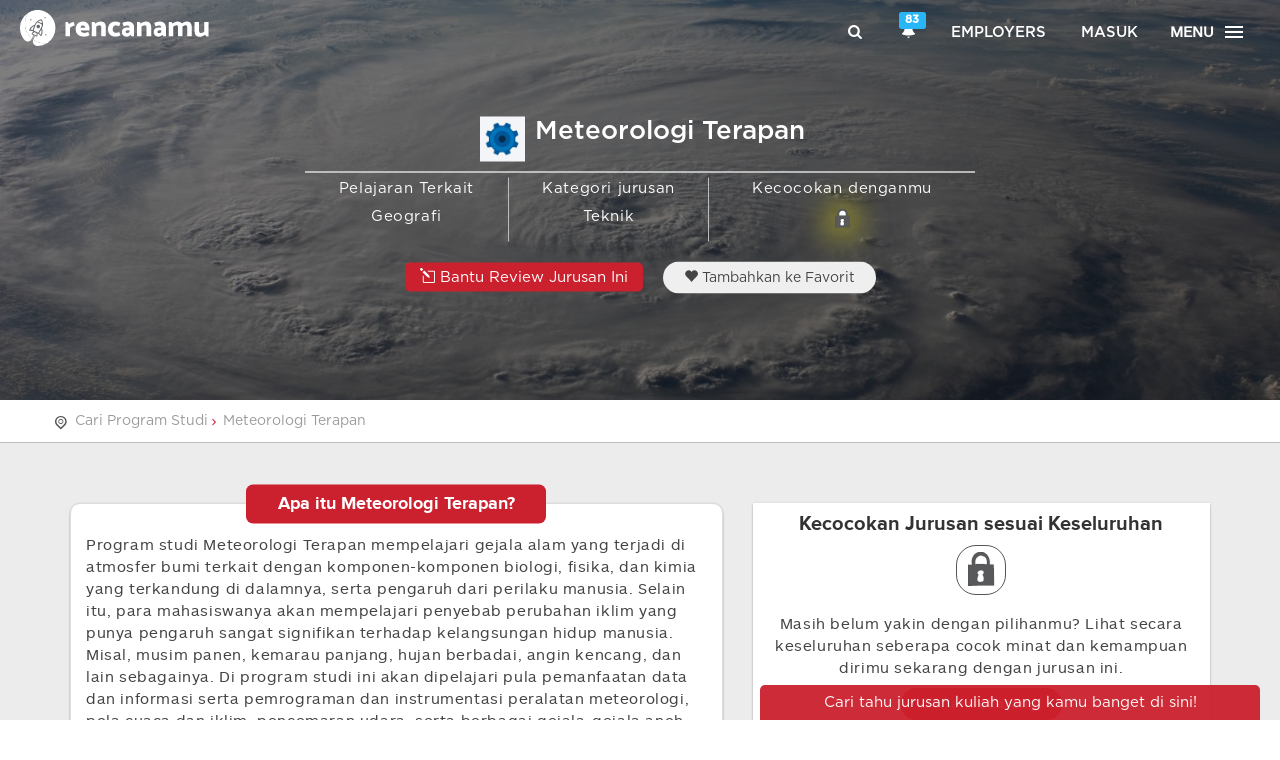

--- FILE ---
content_type: text/html; charset=UTF-8
request_url: https://rencanamu.id/cari-jurusan/teknik/meteorologi-terapan
body_size: 22760
content:
<!DOCTYPE html>
<!--[if IE 9]><html class="ie ie9"><![endif]-->
<html lang="id">
<head>
        <title>Jurusan Meteorologi Terapan - Informasi Kuliah & Prospek Kerjanya | Rencanamu</title>
    <meta charset="utf-8">
    <meta http-equiv="X-UA-Compatible" content="IE=edge">
    <meta name="viewport" content="width=device-width, initial-scale=1">

    <!-- META TAGS FOR SEO -->
    
    
    <meta name="description" content="Cari tahu informasi tentang jurusan Meteorologi Terapan di tahun 2026. Bagaimana kecocokanmu dengan jurusan ini, prospek kerjanya, serta cerita dari para mahasiswa dan alumni.">
    <meta name="keywords" content="Jurusan Meteorologi Terapan, peluang dan prospek kerja jurusan Meteorologi Terapan, kuliah jurusan Meteorologi Terapan, review mahasiswa & alumni jurusan Meteorologi Terapan">
    <meta name="author" content="rencanamu">

    <!-- META TAG OG -->
    <meta property="og:title" content="Meteorologi Terapan - Info Kuliah & Prospek Kerjanya | Rencanamu">
    <meta property="og:locale" content="id_ID">
    <meta property="og:type" content="website">
    <meta property="og:description" content="Cari tahu informasi tentang jurusan Meteorologi Terapan di tahun 2026. Bagaimana kecocokanmu dengan jurusan ini, prospek kerjanya, serta cerita dari para mahasiswa dan alumni.">
    <meta property="og:url" content="https://rencanamu.id/cari-jurusan/teknik/meteorologi-terapan">
    <meta property="og:site_name" content="Rencanamu">

    <link rel="canonical" href="https://rencanamu.id/cari-jurusan/teknik/meteorologi-terapan">
    <meta name="viewport" content="width=device-width,minimum-scale=1,initial-scale=1">
    <meta name="google-site-verification" content="6RKo7yXRZwnumIyKPkMZX6vG0R6cGdJCRVyw7vhYfjs">
    <meta name="csrf-token" content="EsYN0kkcGGwVSf4VKOIjGm3pGQHIUD9Qxj5zN1Yj">
    
    <!-- META TAG LINK -->
    <link rel="alternate" href="https://rencanamu.id/cari-jurusan/teknik/meteorologi-terapan" hreflang="x-default">
    <link rel="alternate" href="https://rencanamu.id/cari-jurusan/teknik/meteorologi-terapan" hreflang="id-id">

    <!--FAVICON ICON-->
    <link rel="icon" type="image/png" href="https://rencanamu.id/assets/frontend/img/favicon/favicon-32x32.png">
    <link rel="apple-touch-icon-precomposed" sizes="96x96" href="https://rencanamu.id/assets/frontend/img/favicon/favicon-96x96.png">
    <link rel="apple-touch-icon-precomposed" sizes="32x32" href="https://rencanamu.id/assets/frontend/img/favicon/favicon-32x32.png">
    <link rel="apple-touch-icon-precomposed" sizes="16x16" href="https://rencanamu.id/assets/frontend/img/favicon/favicon-16x16.png">

    <link href="https://fonts.googleapis.com/css?family=Roboto:300,400,500,700|Material+Icons" rel="stylesheet">
    <link rel="stylesheet" type="text/css" href="https://rencanamu.id/css/app.dc5e83d3acc58fd19c06.css">

        <link rel="stylesheet" href="https://rencanamu.id/assets/frontend/css/tefan_style.css?1.017686011114" type="text/css">
    <link rel="stylesheet" href="https://rencanamu.id/assets/backoffice/css/plugins.css" type="text/css">
    <link rel="stylesheet" href="https://rencanamu.id/assets/backoffice/css/font-awesome.css" type="text/css">
    <link href="https://rencanamu.id/assets/frontend/css/owl.carousel2.min.css" rel="stylesheet">
    <link href="https://rencanamu.id/assets/frontend/css/owl.theme.css" rel="stylesheet">
    <style type="text/css">
        #bg_hero { position: relative; height:400px; }
        #bg_hero:before { content: ''; position: absolute; width: 100%; height: 100%; background: rgba(0,0,0,0.5); }
        .title_jurusan { max-width: 700px; display: inline-block; position: absolute; left: 50%; top: 50%; transform: translateX(-50%) translateY(-50%); background: none; text-align: center; }
        .title_jurusan .head_content { display: inline-block; text-align: left; margin-bottom: 10px; }
        .title_jurusan .head_content h1 { font-size: 26px; margin: 0; color: #FFF; }
        .title_jurusan p.heading_desc_title { font-size: 15px; color: #FFF; margin-bottom: 10px; }
        .title_jurusan p.data_desc_title { font-size: 15px; }
        .title_jurusan p.data_desc_title img { height: 20px; }
        .wrapper_content_box_heading_title h3 { font-size: 20px; }
        .wrapper_content_desc p { font-size: 15px; }
        .top_btn { margin-top: 20px; }
        .btn.favorites { border-radius: 20px;/* margin-top: 20px;*/ padding: 5px 20px; }
        .btn.favorites.active { background: #FFF; color: #CB202D; }
        .btn.btns1 { background-color: #cb202d;color: #fff;padding: 0;padding: 5px 10px;border-radius: 5px; }
        .btn.btnborder { background: transparent; border: 1px solid #cb202d; color: #cb202d;padding: 0;padding: 5px 10px;border-radius: 5px;  }
        .btnlike_modal { float: right;margin-right: 2%;margin-top: -14%; }
        .button.nxt { color: white !important; font-family: proxima_novasemibold,Arial,Helvetica,sans-serif; letter-spacing: 1px; padding: 5px 20px; margin-top: 10px; }
        .review_prodi { color: #fff; background: #CB202D; padding: 7px; padding-left: 15px; padding-right: 15px; border-radius: 5px; margin-right: 15px; vertical-align: middle; }

        /*Tabel QNA Profile Jurusan*/
        .table_qpjurusan { margin-bottom: 10px; }
        .table_qpjurusan tr:first-child { font-weight: bold; }
        .table_qpjurusan tr td:first-child { font-weight: bold; vertical-align: top; width: 20px; }

        .wrapper_content_box { box-shadow: 0 2px 2px rgba(0,0,0,0.24), 0 0 2px rgba(0,0,0,0.12); }
        .wrapper_content_desc { padding: 0px 15px 10px 15px !important; }
        .lock_v3 { position: relative; display: inline-block; border: 1px solid #555555; width: 50px; height: 50px; border-radius: 40%; }
        .lock_v3 img { position: absolute; width: 55%; top: 47%; left: 50%; transform: translateX(-50%)translateY(-50%); }
        .wrapper_content_box_heading_title { border-bottom: none; }
        .qedit p { text-align: left !important; }
        .qedit .jud { margin-bottom: 5px; font-weight: bold; }
        .qedit .jud, .qedit .ans { line-height: 1.5em; }
        .img_edited { width: 130px; height: 130px; }

        .box_profil_jurusan { display: inline-block; width: 100%; margin-bottom: 20px }
        #owl_diskusi_jurusan .card { padding: 20px; }
        #owl_diskusi_jurusan .card-body { border: 1px solid #cccccc; padding: 15px; border-radius: 5px; }
        #owl_diskusi_jurusan .card-body p { display: block; display: -webkit-box; -webkit-box-orient: vertical; -webkit-line-clamp: 7; overflow: hidden; text-overflow: ellipsis; }
        #owl_profil_jurusan .owl-item .box_profil_jurusan { border-right:1px solid #BBB; padding:0 10px; }
        #owl_profil_jurusan .owl-nav { opacity: 0.3; }
        #owl_profil_jurusan .owl-prev { position: absolute; top: 50%; left : -5%; transform: translateY(-50%); }
        #owl_profil_jurusan .owl-next { position: absolute; top: 50%; right: -5%; transform: translateY(-50%); }
        #owl_diskusi_jurusan .owl-nav { opacity: 0.3; }
        #owl_diskusi_jurusan .owl-prev { position: absolute; top: 50%; left : -3%; transform: translateY(-50%); }
        #owl_diskusi_jurusan .owl-next { position: absolute; top: 50%; right: -3%; transform: translateY(-50%); }
        #detail_profil_jurusan table td .label { display: inline-block; margin: 0 5px; }

        #owl_vid .owl-nav { opacity: 0.3; }
        #owl_vid .owl-prev { position: absolute; top: 50%; left : -5%; transform: translateY(-50%); }
        #owl_vid .owl-next { position: absolute; top: 50%; right: -5%; transform: translateY(-50%); }

        #owl_diskusi_jurusan .card-footer { padding-top: 15px; margin-top: 15px; position: relative; }
        #owl_diskusi_jurusan .card-footer a { position: relative; z-index: 5; }
        #owl_diskusi_jurusan .card-footer img { display: inline-block; width: 30px; border-radius: 50%; border: 1px solid #fff; margin-left: 13px; }
        #owl_diskusi_jurusan .card-footer img.img-ngintip { position: absolute; width: 30px; left: 0; top: 0; margin: 0; margin-top: 15px; z-index: 4; }

        .like-info { color: #2ba4b7; margin-top: auto; }
        .like-info a { padding: 3px 6px; border-radius: 50%; color: #2ba4b7; border: 1px solid #2ba4b7; }
        .like-info a.liked { color: #fff; background-color: #2ba4b7; border: none; }

        .imgv { display: inline-block; width: 22px; margin-top: -6px; }

        .anim2 { position: relative; }
        .anim2:before { animation: animate2 1.2s linear infinite; content: ""; position: absolute; left: 50%; top: 50%; }


        .list_courses_tabs ul li figure img {
            width: 45px!important;
            height: 45px;
        }

        @-webkit-keyframes animate2{
            0% {box-shadow: 0 0 30px 15px rgba(0,0,0,0);} 50% {box-shadow: 0 0 30px 15px #FFF100;} 100% {box-shadow: 0 0 30px 15px rgba(0,0,0,0);}
        }
        @keyframes  animate2{
            0% {box-shadow: 0 0 30px 15px rgba(0,0,0,0);} 50% {box-shadow: 0 0 30px 15px #FFF100;} 100% {box-shadow: 0 0 30px 15px rgba(0,0,0,0);}
        }

        @media(max-width: 767px){
            #bg_hero { position: relative; height:auto; }
            .title_jurusan { top: 60%; position: initial; transform: none; padding-bottom: 20px; }
            .title_jurusan .head_content h1 { font-size: 18px; }
            .title_jurusan p.heading_desc_title { font-size: 12px; }
            .title_jurusan p.data_desc_title { font-size: 13px; }
            .title_jurusan p.data_desc_title img { height: 15px; }
            .title_jurusan .col-xs-12 { padding: 10px 0 0 0; }
            .tb_legend { margin: 0; }
            .top_btn { margin-top: 0; display: block; text-align: center; }
            .btn.favorites { display: inline-block; margin-top: 0; width: 70%; }
            .review_prodi { display: inline-block; margin-right: 0; margin-bottom: 15px; width: 70%; }
            .wrapper_content_box.style2 .wrapper_content_box_heading_title h3 { font-size: 17px; }

            #grafik_rec { margin-bottom: 50px; margin-top: -30px; }

            .container { padding-top: 60px; }
            .ted { text-align: justify !important; /*word-break: break-all;*/ }
            #owl_profil_jurusan .owl-item .box_profil_jurusan { border-right: none; }
            .btnlike_modal { float: unset;margin-top: unset;; margin-right: unset; }
        }

        @media(max-width: 320px){
            .title_jurusan p.heading_desc_title { font-size: 10px; }
            .title_jurusan p.data_desc_title { font-size: 12px; }
        }
        .bg_white { background-color: #ffffff !important; }
    </style>

    <script src="https://rencanamu.id/javascript_lang"></script>

    <script type="text/javascript">
        var _token = 'EsYN0kkcGGwVSf4VKOIjGm3pGQHIUD9Qxj5zN1Yj', $base_url = 'https://rencanamu.id', islogin = 0;
    </script>
    <style>
        @-webkit-keyframes bouncedelay{0%,80%,to{-webkit-transform:scale(0)}40%{-webkit-transform:scale(1)}}
    </style>

        <script src='https://www.google.com/recaptcha/api.js'></script>

            <!-- Google Tag Manager -->
        <script>(function(w,d,s,l,i){w[l]=w[l]||[];w[l].push({'gtm.start':
        new Date().getTime(),event:'gtm.js'});var f=d.getElementsByTagName(s)[0],
        j=d.createElement(s),dl=l!='dataLayer'?'&l='+l:'';j.async=true;j.src=
        'https://www.googletagmanager.com/gtm.js?id='+i+dl;f.parentNode.insertBefore(j,f);
        })(window,document,'script','dataLayer','GTM-5Q9CVSK');</script>
        <!-- End Google Tag Manager -->
    </head>

<body style="overflow-x:hidden">
        <!-- Google Tag Manager (noscript) -->
    <noscript><iframe src="https://www.googletagmanager.com/ns.html?id=GTM-5Q9CVSK"
    height="0" width="0" style="display:none;visibility:hidden"></iframe></noscript>
    <!-- End Google Tag Manager (noscript) -->
    
            <div id="header">
            <header vueYM class="" style="position:fixed">
  <a id="logo" href="https://rencanamu.id">
    <div class="hidden-xs hidden-sm">
      <img class="img-responsive" src="https://rencanamu.id/assets/frontend/img/rencanamu-logo-white.svg" style="color:rgba(0,0,0,0);max-height: 36px;height: 36px;">
    </div>
    <div class="hidden-md hidden-lg">
      <img class="img-responsive" src="https://rencanamu.id/assets/frontend/img/rencanamu-mini-logo-white.png" style="color:rgba(0,0,0,0);max-height: 36px;">
    </div>
  </a>

  <premium-label pkg="" part=""></premium-label>

  <nav id="top-nav" class="hidden-xs">
    <ul>
      <li><a href="#search"><i class=" icon-search"></i></a></li>
      <li>
                  <a href="#" class="dropdown-toggle" data-toggle="dropdown" onclick="notif_open($(this))" style="position:relative">
            <i class="glyphicon glyphicon-bell"></i>
            <span class="label label-info" id="notif-count" style="position: absolute; right: -3px; top: -3px;">83</span>
          </a>
          <div class="dropdown-menu " id="nav-notif-dropdown" style="height:initial;padding-bottom: 10px;">
            <ul>
              
                            <li>
                                  <notif-img
                    href="https://rencanamu.id/notification/read/46284"
                    img="https://rencanamu.id/assets/frontend/img/rencanamu-mini-logo-red.png"
                    html="Gimana sih cara memilih bank yang tepat untuk menabung? Simak 5 hal yang mesti kamu pertimbangkan. Klik untuk nonton videonya!"
                    title="Tonton Episode Terakhir #GenerasiMenabung: Memilih Bank Yang Tepat!"
                  ></notif-img>
                                    <notif-img
                    href="https://rencanamu.id/notification/read/46256"
                    img="https://rencanamu.id/assets/frontend/img/rencanamu-mini-logo-red.png"
                    html="Ikut EPIC FEST yuk! Ada kegiatan workshop hingga seminar free dari PPM School of Management dan dapatkan sertifikat hingga merchandise ?"
                    title="Celebrate the Journey &amp; Make Your Moments Epic!"
                  ></notif-img>
                                    <notif-img
                    href="https://rencanamu.id/notification/read/46219"
                    img="https://rencanamu.id/assets/frontend/img/rencanamu-mini-logo-red.png"
                    html="Pssst, tinggal 1 hari lagi kesempatan kamu daftar beasiswa kuliah dari SAE Indonesia! Yang minat kuliah bidang kreatif, yuk daftar!"
                    title="1 HARI LAGI: DAFTAR BEASISWA KREATIF SAE INDONESIA 2021!"
                  ></notif-img>
                                    <notif-img
                    href="https://rencanamu.id/notification/read/46218"
                    img="https://rencanamu.id/assets/frontend/img/rencanamu-mini-logo-red.png"
                    html="Punya minat kuliah dan kerja di bidang kreatif? Kesempatan untuk kamu dapetin beasiswa penuh dari SAE Indonesia! Klik untuk daftar!"
                    title="2 HARI LAGI! DAFTAR BEASISWA KULIAH SAE YUK!"
                  ></notif-img>
                                    <notif-img
                    href="https://rencanamu.id/notification/read/46208"
                    img="https://rencanamu.id/assets/frontend/img/rencanamu-mini-logo-red.png"
                    html="Jangan lewatkan kesempatan mendapatkan BEASISWA PENUH/PARSIAL dari SAE Indonesia untuk berkuliah di bidang media kreatif. Pendaftaran hanya sampai 26 Mei 2021! Klik di sini untuk mendaftar."
                    title="Daftar Beasiswa Kuliah SAE INDONESIA!"
                  ></notif-img>
                                    <notif-img
                    href="https://rencanamu.id/notification/read/46008"
                    img="https://rencanamu.id/assets/frontend/img/rencanamu-mini-logo-red.png"
                    html="Yuk simak “bocoran” tentang tren dan tantangan dunia kerja saat ini di webinar Indosat Ooredoo x Rencanamu dari SVP - Head of Strategy Development Execution dan VP Business Excellence Indosat Ooredoo tentang Career Hacks - Secret of building Agility, Adap"
                    title="Ada &quot;Bocoran&quot; tentang Karier dari HRD Indosat Ooredoo nih"
                  ></notif-img>
                                    <notif-img
                    href="https://rencanamu.id/notification/read/45663"
                    img="https://rencanamu.id/assets/frontend/img/rencanamu-mini-logo-red.png"
                    html="Happy weekend! Jadikan weekendmu bermakna bersama BINUS University dan temukan berbagai informasi seputar Pendidikan dan Karier di BINUS EDUCATION VIRTIAL EXPO! DAFTAR SEKARANG!"
                    title="HARI TERAKHIR: BINUS EDUCATION VIRTUAL EXPO 2021"
                  ></notif-img>
                                    <notif-img
                    href="https://rencanamu.id/notification/read/45661"
                    img="https://rencanamu.id/assets/frontend/img/rencanamu-mini-logo-red.png"
                    html="Sudah daftar konferensi virtual conference untuk siswa/i SMK di Indonesia? Ikuti diskusi seru bareng para profesional untuk membantu meningkatkan kesiapan kerja SMK! Klik di sini untuk daftar sekarang!"
                    title="[BESOK!] SMK WORK READY VIRTUAL CONFERENCE 2021"
                  ></notif-img>
                                    <notif-img
                    href="https://rencanamu.id/notification/read/45644"
                    img="https://rencanamu.id/assets/frontend/img/rencanamu-mini-logo-red.png"
                    html="KESEMPATAN UNTUK LEBIH DEKAT MERAIH MIMPIMU! Temukan berbagai informasi seputar Pendidikan dan Karier bersama BINUS UNIVERSITY! DAFTAR SEKARANG!"
                    title="1 HARI LAGI - BINUS EDUCATION VIRTUAL EXPO 2021"
                  ></notif-img>
                                    <notif-img
                    href="https://rencanamu.id/notification/read/45643"
                    img="https://rencanamu.id/assets/frontend/img/rencanamu-mini-logo-red.png"
                    html="Masih berlangsung! Pameran edukasi terbesar pertama dari BINUS University. Jangan lewatkan kesempatan konsultasi pendidikan gratis hingga webinar seru lainnya! Klik disini!"
                    title="BEVE - Binus Education Virtual Expo 2021"
                  ></notif-img>
                                    <notif-img
                    href="https://rencanamu.id/notification/read/45629"
                    img="https://rencanamu.id/assets/frontend/img/rencanamu-mini-logo-red.png"
                    html="Jangan lewatkan sesi dari Lisa Qonita, SVP-Head of HR Development Indosat Ooredoo seputar berbagai tips untuk mengembangkan skill dan mengakselerasi kariermu. Klik untuk daftar. Gratis!"
                    title="30 menit lagi! Webinar Rencanamu x Indosat Ooredoo"
                  ></notif-img>
                                    <notif-img
                    href="https://rencanamu.id/notification/read/45628"
                    img="https://rencanamu.id/assets/frontend/img/rencanamu-mini-logo-red.png"
                    html="Jangan lewatkan pameran edukasi virtual pertama dari BINUS University 24-27 Maret 2021. Mulai dari konsultasi pendidikan hingga talkshow menarik,  KLIK UNTUK GABUNG!"
                    title="HARI INI: BINUS EDUCATION VIRTUAL CONFERENCE 2021"
                  ></notif-img>
                                    <notif-img
                    href="https://rencanamu.id/notification/read/45627"
                    img="https://rencanamu.id/assets/frontend/img/rencanamu-mini-logo-red.png"
                    html="Yuk ikutan diskusi mengenai future jobs, green jobs, dan bagaimana kamu bisa mengambil kesempatan karier sesuai potensi di berbagai bidang pekerjaan. SABTU INI 27 MARET 2021. KLIK UNTUK DAFTAR!"
                    title="Ikuti Virtual Conference Terbesar Pertama untuk SMK!"
                  ></notif-img>
                                    <notif-img
                    href="https://rencanamu.id/notification/read/45625"
                    img="https://rencanamu.id/assets/frontend/img/rencanamu-mini-logo-red.png"
                    html="Ikuti BINUS EDUCATION VIRTUAL EXPO 24-27 Maret 2020. Dapatkan kesempatan konsultasi pendidikan gratis! Klik untuk daftar!"
                    title="Ada acara seru dari BINUS University BESOK!"
                  ></notif-img>
                                    <notif-img
                    href="https://rencanamu.id/notification/read/45449"
                    img="https://rencanamu.id/assets/frontend/img/rencanamu-mini-logo-red.png"
                    html="Yuk ikutan konferensi virtual khusus Siswa SMK seluruh Indonesia. Diskusi langsung dengan profesional mengenai future jobs, green jobs, dan bagaimana SMK bisa mengambil kesempatan karier sesuai potensi di berbagai bidang pekerjaan. klik untuk daftar!"
                    title="Ikuti SMK Work Ready Virtual Conference 2021!"
                  ></notif-img>
                                    <notif-img
                    href="https://rencanamu.id/notification/read/45448"
                    img="https://rencanamu.id/assets/frontend/img/rencanamu-mini-logo-red.png"
                    html="Cari tahu cara untuk mengembangkan skill dan kompetensi untuk menjadi high potential talent di mata perusahaan dengan mengikuti webinar dari Indosat Ooredoo di hari Rabu, 24 Maret 2021 pukul 19.00-20.30. Klik di sini untuk daftar. Gratis!"
                    title="[You’re invited] Bringing Impact to Your First Career: How to Boost Your Skill and Accelerate Your Career? Webinar by Indosat Ooredoo"
                  ></notif-img>
                                    <notif-img
                    href="https://rencanamu.id/notification/read/45325"
                    img="https://rencanamu.id/assets/frontend/img/rencanamu-mini-logo-red.png"
                    html="Untuk kamu yang akan lulus sekolah, Ikuti BINUS EDUCATION VIRTUAL EXPO 24-27 Maret 2020. Dapatkan kesempatan konsultasi pendidikan gratis! Klik untuk daftar!"
                    title="Ikuti Pameran Edukasi Terbesar BINUS University 2021 - GRATIS!"
                  ></notif-img>
                                    <notif-img
                    href="https://rencanamu.id/notification/read/45324"
                    img="https://rencanamu.id/assets/frontend/img/rencanamu-mini-logo-red.png"
                    html="Jangan lewatkan pameran edukasi virtual terbesar pertama dari BINUS University 24-27 Maret 2021! Temukan kunci sukses masuk kuliah dan membangun karir masa depan bersama BINUS University. Klik untuk daftar!"
                    title="Sudah daftar acara BEVE dari BINUS University?"
                  ></notif-img>
                                    <notif-img
                    href="https://rencanamu.id/notification/read/45322"
                    img="https://rencanamu.id/assets/frontend/img/rencanamu-mini-logo-red.png"
                    html="Masih bingung buat persiapan kuliah?
Temukan kunci sukses masuk kuliah dan membangun karir masa depan bersama BEVE - Binus Education Virtual Expo dan persiapkan diri kamu menjadi talenta terbaik di masa depan. Klik untuk daftar!"
                    title="BEVE - Binus Education Virtual Expo 2021"
                  ></notif-img>
                                    <notif-img
                    href="https://rencanamu.id/notification/read/45245"
                    img="https://rencanamu.id/assets/frontend/img/rencanamu-mini-logo-red.png"
                    html="Yuk cari tahu rahasia dan tips untuk jadi talenta incaran! &quot;2030 Workforce Survival Guide&quot; - Selasa, 16 Maret 2021 19.00-20.30 WIB. Klik untuk info dan registrasi."
                    title="Webinar 2030 Workforce Survival Guide with DHL"
                  ></notif-img>
                                    <notif-img
                    href="https://rencanamu.id/notification/read/45223"
                    img="https://rencanamu.id/assets/frontend/img/rencanamu-mini-logo-red.png"
                    html="Buat kamu fresh graduate, yuk daftar ke program Management Trainee DHL Supply Chain Indonesia, Fastrex 2021 Program, melalui rencanamu.id/dhl sebelum 26 Maret 2021!"
                    title="Join FASTREX - DHL Supply Chain Graduate Program NOW!"
                  ></notif-img>
                                    <notif-img
                    href="https://rencanamu.id/notification/read/45204"
                    img="https://rencanamu.id/assets/frontend/img/rencanamu-mini-logo-red.png"
                    html="Yuk ikutan diskusi seputar beasiswa bareng PPM School of Management di College Readiness Series, SORE INI 16.00-17.00 WIB! Klik untuk daftar!"
                    title="SORE INI! Diskusi seputar Beasiswa Kuliah S1!"
                  ></notif-img>
                                    <notif-img
                    href="https://rencanamu.id/notification/read/45192"
                    img="https://rencanamu.id/assets/frontend/img/rencanamu-mini-logo-red.png"
                    html="Klik disini untuk gabung diskusi seputar beasiswa bareng PPM School of Management!"
                    title="LIVE NOW! Webinar Persiapan Kuliah &amp; Cermat Cari Beasiswa"
                  ></notif-img>
                                    <notif-img
                    href="https://rencanamu.id/notification/read/45191"
                    img="https://rencanamu.id/assets/frontend/img/rencanamu-mini-logo-red.png"
                    html="Diskusi seru bareng PPM School of Management di College Readiness Series, Jumat 16.00-17.00 WIB! Klik untuk daftar!"
                    title="BESOK! Tips Cermat Cari Beasiswa!"
                  ></notif-img>
                                    <notif-img
                    href="https://rencanamu.id/notification/read/45182"
                    img="https://rencanamu.id/assets/frontend/img/rencanamu-mini-logo-red.png"
                    html="Klik di sini untuk mendaftarkan diri kamu ke webinar College Readiness Series bareng PPM School of Management, Jumat 16.00-17.00 WIB!"
                    title="WEBINAR PERSIAPAN KULIAH &amp; CERMAT CARI BEASISWA!"
                  ></notif-img>
                                    <notif-img
                    href="https://rencanamu.id/notification/read/45143"
                    img="https://rencanamu.id/assets/frontend/img/rencanamu-mini-logo-red.png"
                    html="BESOK! Yuk belajar cara bikin film di Open Days-nya @saejakarta . Daftarkan diri kamu sekarang! Klik disini!"
                    title="Suka nonton film? Atau tertarik bekerja di bidang perfilman?"
                  ></notif-img>
                                    <notif-img
                    href="https://rencanamu.id/notification/read/44234"
                    img="https://rencanamu.id/assets/frontend/img/rencanamu-mini-logo-red.png"
                    html="Ayo selesaikan rangkaian tes untuk mengetahui potensi diri kamu di Rencanamu!"
                    title="Sstt.. ada yang belum selesai"
                  ></notif-img>
                                    <notif-img
                    href="https://rencanamu.id/notification/read/44233"
                    img="https://rencanamu.id/assets/frontend/img/rencanamu-mini-logo-red.png"
                    html="Dapatkan gambaran potensi diri, rekomendasi jurusan, serta panduan persiapan kuliah dengan harga spesial sekarang!"
                    title="Harga sampai akhir 2020"
                  ></notif-img>
                                    <notif-img
                    href="https://rencanamu.id/notification/read/44232"
                    img="https://rencanamu.id/assets/frontend/img/rencanamu-mini-logo-red.png"
                    html="Dapatkan rekomendasi jurusan kuliah dan profesi ditambah panduan persiapan kuliah yang paling lengkap hanya dari Rencanamu!"
                    title="Nanti kuliah jurusan apa ya?"
                  ></notif-img>
                                    <notif-img
                    href="https://rencanamu.id/notification/read/44167"
                    img="https://rencanamu.id/assets/frontend/img/rencanamu-mini-logo-red.png"
                    html="Dapatkan gambaran potensi diri, rekomendasi jurusan, serta panduan persiapan kuliah dengan harga spesial sekarang!"
                    title="Harga spesial akhir Tahun"
                  ></notif-img>
                                    <notif-img
                    href="https://rencanamu.id/notification/read/44166"
                    img="https://rencanamu.id/assets/frontend/img/rencanamu-mini-logo-red.png"
                    html="Ayo selesaikan rangkaian tes dan ketahui potensi diri kamu di Rencanamu!"
                    title="Ada yang belum selesai!"
                  ></notif-img>
                                    <notif-img
                    href="https://rencanamu.id/notification/read/44165"
                    img="https://rencanamu.id/assets/frontend/img/rencanamu-mini-logo-red.png"
                    html="Dapatkan rekomendasi jurusan kuliah serta panduan persiapan kuliah yang paling lengkap hanya dari Rencanamu saat ini!"
                    title="Kamu belum yakin kuliah jurusan apa?"
                  ></notif-img>
                                    <notif-img
                    href="https://rencanamu.id/notification/read/44147"
                    img="https://rencanamu.id/assets/frontend/img/rencanamu-mini-logo-red.png"
                    html="Jangan lewatkan webinar bersama Lembaga Penjamin Simpanan &amp; Halofina seputar menabung dan berinvestasi untuk anak muda JAM 7 MALAM INI! Daftar sekarang!"
                    title="MALAM INI! How to Start Saving &amp; Investing for Our Future"
                  ></notif-img>
                                    <notif-img
                    href="https://rencanamu.id/notification/read/44090"
                    img="https://rencanamu.id/assets/frontend/img/rencanamu-mini-logo-red.png"
                    html="Anak muda harus melek keuangan termasuk mengatur tabungan dan investasi! Yuk Ikuti sesi diskusi bareng LPS BESOK, jam 19.00-20.30. Klik untuk daftar!"
                    title="Belajar Nabung &amp; Investasi Biar Bisa Seperti Han Ji Pyeong?"
                  ></notif-img>
                                    <notif-img
                    href="https://rencanamu.id/notification/read/44084"
                    img="https://rencanamu.id/assets/frontend/img/rencanamu-mini-logo-red.png"
                    html="Yuk ikuti rangkaian tes di Rencanamu untuk mengetahui potensi diri kamu bersama Rencanamu!"
                    title="Ada yang belum selesai!"
                  ></notif-img>
                                    <notif-img
                    href="https://rencanamu.id/notification/read/44083"
                    img="https://rencanamu.id/assets/frontend/img/rencanamu-mini-logo-red.png"
                    html="Dapatkan rekomendasi jurusan kuliah dan profesi yang cocok untukmu plus panduan persiapan kuliah paling lengkap dari Rencanamu"
                    title="Akhir 2020, belum tau kuliah jurusan apa?"
                  ></notif-img>
                                    <notif-img
                    href="https://rencanamu.id/notification/read/44081"
                    img="https://rencanamu.id/assets/frontend/img/rencanamu-mini-logo-red.png"
                    html="Yakin dengan jurusan dan universitas yang cocok dengan diri kamu? Ayo eksplorasi di Rencanamu!"
                    title="Kamu sudah yakin?"
                  ></notif-img>
                                    <notif-img
                    href="https://rencanamu.id/notification/read/43913"
                    img="https://rencanamu.id/assets/frontend/img/rencanamu-mini-logo-red.png"
                    html="Penasaran ngga sih gimana caranya biar bisa punya tabungan tapi juga bisa mulai investasi di usia muda? Yuk Ikuti sesi diskusi bareng LPS Jumat, 4 Desember 2020 pukul 19.00-20.30. Klik untuk daftar!"
                    title="Happy Monday! Psst, ada webinar seru loh Jumat ini!"
                  ></notif-img>
                                    <notif-img
                    href="https://rencanamu.id/notification/read/43887"
                    img="https://rencanamu.id/assets/frontend/img/rencanamu-mini-logo-red.png"
                    html="Menabung dan berinvestasi adalah dua hal penting dalam manajemen finansial bagi generasi muda. Tidak jarang dua hal ini mendukung banyak anak muda untuk meraih impian dan cita-citanya. Ikuti sesi diskusi bareng LPS Jumat, 4 Desember 2020 pukul 19.00-20.30"
                    title="Webinar: How to Start Saving &amp; Investing with LPS"
                  ></notif-img>
                                    <notif-img
                    href="https://rencanamu.id/notification/read/43886"
                    img="https://rencanamu.id/assets/frontend/img/rencanamu-mini-logo-red.png"
                    html="Kuliahnya jurusan apa sih? Harus punya skill apa aja? Yuk ngobrol bareng Kak @fikart dari @cyberarmyid dan alumni @telkomuniversity . Rabu ini pukul 7 malam hanya di IG Live Rencanamu!"
                    title="Kamu tertarik berkarier di bidang cyber security?"
                  ></notif-img>
                                    <notif-img
                    href="https://rencanamu.id/notification/read/43855"
                    img="https://rencanamu.id/assets/frontend/img/rencanamu-mini-logo-red.png"
                    html="Dapatkan diskon 35% untuk laporan potensi diri Rencanamu hanya di bulan November ini!"
                    title="Jangan ketinggalan diskon akhir tahun!"
                  ></notif-img>
                                    <notif-img
                    href="https://rencanamu.id/notification/read/43854"
                    img="https://rencanamu.id/assets/frontend/img/rencanamu-mini-logo-red.png"
                    html="Dapatkan rekomendasi jurusan kuliah dan profesi yang cocok untukmu plus panduan persiapan kuliah paling lengkap dari Rencanamu"
                    title="Akhir 2020, belum tau kuliah jurusan apa?"
                  ></notif-img>
                                    <notif-img
                    href="https://rencanamu.id/notification/read/43853"
                    img="https://rencanamu.id/assets/frontend/img/rencanamu-mini-logo-red.png"
                    html="Yuk ikuti rangkaian tes di rencanamu untuk cari tahu jurusan kuliah dan profesi yang kamu banget!"
                    title="Belum tahu jurusan/profesi apa yang cocok?"
                  ></notif-img>
                                    <notif-img
                    href="https://rencanamu.id/notification/read/43799"
                    img="https://rencanamu.id/assets/frontend/img/rencanamu-mini-logo-red.png"
                    html="Dapatkan Laporan Potensi Diri dan Panduan Siap Kuliah di fitur Premium Rencanamu GRATIS, persembahan dari LPS! Gunakan kode &#039;GEMALPS&#039;. TERBATAS UNTUK 50 ORANG PERTAMA!"
                    title="Ketahui potensi diri kamu, GRATIS!"
                  ></notif-img>
                                    <notif-img
                    href="https://rencanamu.id/notification/read/43793"
                    img="https://rencanamu.id/assets/frontend/img/rencanamu-mini-logo-red.png"
                    html="Rencanamu membagikan diskon 35% untuk laporan potensi diri hanya di bulan November ini. Cek dan dapatkan sekarang!"
                    title="Dapatkan promo 35% di bulan November!"
                  ></notif-img>
                                    <notif-img
                    href="https://rencanamu.id/notification/read/43792"
                    img="https://rencanamu.id/assets/frontend/img/rencanamu-mini-logo-red.png"
                    html="Dapatkan rekomendasi jurusan kuliah dan profesi yang cocok untukmu plus panduan persiapan kuliah paling lengkap"
                    title="Mau tau apa keunikan dan potensi dirimu?"
                  ></notif-img>
                                    <notif-img
                    href="https://rencanamu.id/notification/read/43791"
                    img="https://rencanamu.id/assets/frontend/img/rencanamu-mini-logo-red.png"
                    html="Yuk ikuti rangkaian tes di rencanamu untuk cari tahu jurusan kuliah dan profesi yang kamu banget!"
                    title="Jurusan &amp; profesi apa yang cocok untukmu?"
                  ></notif-img>
                                    <notif-img
                    href="https://rencanamu.id/notification/read/43383"
                    img="https://rencanamu.id/assets/frontend/img/rencanamu-mini-logo-red.png"
                    html="Kamu bisa mengikuti tes minat bakat, workshop menarik, pemaparan seputar jurusan, hingga kesempatan beasiswa S1 di Binus University hingga 100%! DAFTAR!"
                    title="Globalicious Binus University datang lagi"
                  ></notif-img>
                                    <notif-img
                    href="https://rencanamu.id/notification/read/43357"
                    img="https://rencanamu.id/assets/frontend/img/rencanamu-mini-logo-red.png"
                    html="Acara tahunan BINUS University yang kamu tunggu-tunggu sebentar lagi hadir nih! Apalagi kalau bukan Globalicious! Globalicious 2020 akan diadakan secara online via zoom. Pssst acara ini menjadi kesempatan terakhir kalian untuk mendapatkan beasiswa up to 1"
                    title="Ikuti Globalicious by BINUS University 2020 GRATIS!"
                  ></notif-img>
                                    <notif-img
                    href="https://rencanamu.id/notification/read/43338"
                    img="https://rencanamu.id/assets/frontend/img/rencanamu-mini-logo-red.png"
                    html="Cari tahu bagaimana prospek karier di industri kreatif dalam beberapa tahun ke depan. Pelajari tips-tips menarik untuk mempersiapkan diri kamu bersama TBWA Indonesia! Daftar sekarang!"
                    title="3 JAM lagi! Sudah daftar webinar bareng TBWA Indonesia?"
                  ></notif-img>
                                    <notif-img
                    href="https://rencanamu.id/notification/read/43337"
                    img="https://rencanamu.id/assets/frontend/img/rencanamu-mini-logo-red.png"
                    html="Jangan lewatkan diskusi seputar dunia kerja industri kreatif bareng Henry Manampiring, Chief Strategy Officer TBWA INDONESIA! Daftar sekarang!"
                    title="MALAM INI! Diskusi Karier bareng TBWA INDONESIA!"
                  ></notif-img>
                                    <notif-img
                    href="https://rencanamu.id/notification/read/43280"
                    img="https://rencanamu.id/assets/frontend/img/rencanamu-mini-logo-red.png"
                    html="Mau kerja dan punya karier sukses di industri kreatif? Yuk ikutan diskusi bareng Henry Manampiring di CAREER INSPIRATION TALK: ?Becoming a Successful Professional in Creative Industry!? Daftar sekarang!"
                    title="BESOK! Diskusi tips &amp; trick karier sukses di industri kreatif!"
                  ></notif-img>
                                    <notif-img
                    href="https://rencanamu.id/notification/read/43257"
                    img="https://rencanamu.id/assets/frontend/img/rencanamu-mini-logo-red.png"
                    html="Yuk ikutan ngobrol bareng Henry Manampiring, Chief Strategy Officer TBWA Indonesia tentang tips sukses berkarier di industri kreatif.  Klik disini untuk daftar!"
                    title="Ingin punya karier sukses di industri kreatif?"
                  ></notif-img>
                                    <notif-img
                    href="https://rencanamu.id/notification/read/43254"
                    img="https://rencanamu.id/assets/frontend/img/rencanamu-mini-logo-red.png"
                    html="Pelajari tips-tips menarik untuk mempersiapkan diri kamu berkarier di industri kreatif bareng Henry Manampiring, Chief Strategy Officer TBWA Indonesia! Kamis, 15 Oktober 2020 pukul 19.00 WIB. GRATIS! Daftarkan dirimu SEKARANG!"
                    title="FREE WEBINAR: Becoming a Successful Professional in Creative Industry!"
                  ></notif-img>
                                    <notif-img
                    href="https://rencanamu.id/notification/read/43224"
                    img="https://rencanamu.id/assets/frontend/img/rencanamu-mini-logo-red.png"
                    html="Bantu tim Rencanamu memaksimalkan dan mengembangkan fitur-fitur keren yang bermanfaat untuk merancang masa depanmu dengan mengisi survei berikut ini!"
                    title="Apa yang bisa kami tingkatkan?"
                  ></notif-img>
                                    <notif-img
                    href="https://rencanamu.id/notification/read/43222"
                    img="https://rencanamu.id/assets/frontend/img/rencanamu-mini-logo-red.png"
                    html="Kami mendengarkan saran dan aspirasi kamu! Yuk update sekarang dan cobain fitur canggih Rencanamu untuk merancang masa depan!"
                    title="Update Aplikasi Rencanamu!"
                  ></notif-img>
                                    <notif-img
                    href="https://rencanamu.id/notification/read/43164"
                    img="https://rencanamu.id/assets/frontend/img/rencanamu-mini-logo-red.png"
                    html="Tinggal 3 hari lagi! Upload foto kamu dan ceritakan versi menabung terbaik kamu. Raih kesempatan menangkan iPhone X dan hadiah lainnya hingga puluhan juta rupiah! Klik disini!"
                    title="Menangkan Hadiah iPhone X sekarang!"
                  ></notif-img>
                                    <notif-img
                    href="https://rencanamu.id/notification/read/42762"
                    img="https://rencanamu.id/assets/frontend/img/rencanamu-mini-logo-red.png"
                    html="Belum ikutan challenge #GenerasiMenabung dari Recanamu dan LPS? Menangin hadiah Iphone X, Kamera Fujifilm X-A20, atau Samsung Smartwatch. Klik di sini untuk ikutan!"
                    title="Masih ada kesempatan untuk menangin Iphone X!"
                  ></notif-img>
                                    <notif-img
                    href="https://rencanamu.id/notification/read/42718"
                    img="https://rencanamu.id/assets/frontend/img/rencanamu-mini-logo-red.png"
                    html="Kira-kira growth mindset itu kaya gimana sih? Yuk diskusi bareng tentang skill penting buat bersaing di dunia kerja ini. &quot;Outgrow Career Challenge with Growth Mindset&quot; - MALAM INI JAM 19.00 WIB. Klik untuk info dan registrasi."
                    title="MALAM INI! Growth Mindset Webinar with DHL"
                  ></notif-img>
                                    <notif-img
                    href="https://rencanamu.id/notification/read/42717"
                    img="https://rencanamu.id/assets/frontend/img/rencanamu-mini-logo-red.png"
                    html="Temukan kunci sukses berkarier dengan  growth mindset bersama Rencanamu x DHL Supply Chain Indonesia. Rabu, 16 Sept 2020 pk. 19.00 WIB. Klik di sini untuk daftar sekarang!"
                    title="Kembangkan Growth Mindset-mu Sekarang!!!"
                  ></notif-img>
                                    <notif-img
                    href="https://rencanamu.id/notification/read/42706"
                    img="https://rencanamu.id/assets/frontend/img/rencanamu-mini-logo-red.png"
                    html="Yuk kenali growth mindset yang penting banget buat bersaing di dunia kerja! &quot;Outgrow Career Challenge with Growth Mindset&quot; - Rabu, 16 September, 19.00 - 20.30 WIB. Klik untuk info dan registrasi."
                    title="Daftar Sekarang: Growth Mindset Webinar with DHL"
                  ></notif-img>
                                    <notif-img
                    href="https://rencanamu.id/notification/read/42645"
                    img="https://rencanamu.id/assets/frontend/img/rencanamu-mini-logo-red.png"
                    html="Yuk ikutan #GenerasiMenabung Challenge &amp; dapatkan kesempatan memenangkan hadiah total jutaan rupiah hanya di Rencanamu. Klik disini sekarang!"
                    title="Thank God Its Friday - Mau iPhoneX, smartwatch, kamera, dan goodie bag seru?"
                  ></notif-img>
                                    <notif-img
                    href="https://rencanamu.id/notification/read/42616"
                    img="https://rencanamu.id/assets/frontend/img/rencanamu-mini-logo-red.png"
                    html="Kamu dari jurusan IT? Atau malah bukan dari IT tapi tertarik buat bekerja di tech? Yuk diskusi bareng di Career Inspiration Talk. Kamis 10 September 2020, 19.00 WIB. Daftar disini!"
                    title="Career Inspiration Talk with Apple Developer Academy by BINUS"
                  ></notif-img>
                                    <notif-img
                    href="https://rencanamu.id/notification/read/42608"
                    img="https://rencanamu.id/assets/frontend/img/rencanamu-mini-logo-red.png"
                    html="Akselerasi karier kamu di perusahaan logistik berskala global bersama DHL Supply Chain. Daftar sebelum 25 September 2020. Klik info lengkapnya disini."
                    title="FASTREX - DHL SUPPLY CHAIN GRADUATE PROGRAM"
                  ></notif-img>
                                    <notif-img
                    href="https://rencanamu.id/notification/read/42582"
                    img="https://rencanamu.id/assets/frontend/img/rencanamu-mini-logo-red.png"
                    html="Ceritain cara terbaik versi kamu dalam menabung dan kaitannya dengan rencana masa depanmu di sini!"
                    title="Mau dapat iPhone X GRATIS? Yuk Ikutan #GenerasiMenabung Challenge!"
                  ></notif-img>
                                    <notif-img
                    href="https://rencanamu.id/notification/read/42576"
                    img="https://rencanamu.id/assets/frontend/img/rencanamu-mini-logo-red.png"
                    html="Mulai akselerasi karier kamu di industri logistik berskala global, DHL Supply Chain Indonesia. Daftar segera sebelum 25 September 2020."
                    title="DHL Fastrex Graduate Program - Daftar Sekarang!"
                  ></notif-img>
                                    <notif-img
                    href="https://rencanamu.id/notification/read/42397"
                    img="https://rencanamu.id/assets/frontend/img/rencanamu-mini-logo-red.png"
                    html="Share cerita rencana menabungmu &amp; kaitannya dengan aspirasi karier kamu sebelum 2 Oktober 2020 di sini!"
                    title="Ikuti #GenerasiMenabung Challenge dan menangkan hadiah total jutaan rupiah!"
                  ></notif-img>
                                    <notif-img
                    href="https://rencanamu.id/notification/read/42394"
                    img="https://rencanamu.id/assets/frontend/img/rencanamu-mini-logo-red.png"
                    html="Share cerita rencana menabungmu &amp; kaitannya dengan aspirasi karier kamu sebelum 2 Oktober 2020 di sini!"
                    title="Ikuti #GenerasiMenabung Challenge dan menangkan hadiah total jutaan rupiah!"
                  ></notif-img>
                                    <notif-img
                    href="https://rencanamu.id/notification/read/42134"
                    img="https://rencanamu.id/assets/frontend/img/rencanamu-mini-logo-red.png"
                    html="Siap untuk akselerasi karier kamu di perusahaan FMCG Global dan memberi dampak bagi Indonesia yang lebih bernutrisi?  Daftarkan dirimu disini dan jadilah bagian dari Frisian Flag Indonesia!"
                    title="Frisian Flag Indonesia Management Trainee - DAFTAR SEKARANG!"
                  ></notif-img>
                                    <notif-img
                    href="https://rencanamu.id/notification/read/41780"
                    img="https://rencanamu.id/assets/frontend/img/rencanamu-mini-logo-red.png"
                    html="Apa sih, pengertian dana darurat? Apakah anak muda perlu punya dana darurat? Trus, berapa jumlah yang dibutuhkan? Baca disini!"
                    title="Dana Darurat = 3 x Kebutuhanmu per bulan. Ketahui dana daruratmu sekarang!"
                  ></notif-img>
                                    <notif-img
                    href="https://rencanamu.id/notification/read/41455"
                    img="https://rencanamu.id/assets/frontend/img/rencanamu-mini-logo-red.png"
                    html="Enggak pernah diajarin di kelas, tapi mengatur keuangan penting banget buat masa depan kamu. Klik di sini untuk ikutan belajar cara manajemen uang di Career Inspiration Talk!"
                    title="Belajar Tentang Perencanaan Keuangan?"
                  ></notif-img>
                                    <notif-img
                    href="https://rencanamu.id/notification/read/41408"
                    img="https://rencanamu.id/assets/frontend/img/rencanamu-mini-logo-red.png"
                    html="Enggak pernah diajarin di kelas, tapi mengatur keuangan penting banget buat masa depan kamu. Klik di sini untuk ikutan belajar cara manajemen uang di Career Inspiration Talk!"
                    title="H-3 Free Webinar: What I Wish I Knew About Financial Planning. Daftar sekarang!"
                  ></notif-img>
                                    <notif-img
                    href="https://rencanamu.id/notification/read/41031"
                    img="https://rencanamu.id/assets/frontend/img/rencanamu-mini-logo-red.png"
                    html="Ayo ketahui lebih banyak tentang profesi Data Analyst dan bagaimana cara menjadi Data Analyst andal di perusahaan teknologi! Klik notifikasi untuk mendapatkan link menuju Zoom MALAM INI (Rabu, 29 Juli 2020) pkl. 19.00 - 20.00 WIB! GRATIS via ZOOM"
                    title="Tokopedia Goes to Campus x Rencanamu"
                  ></notif-img>
                                    <notif-img
                    href="https://rencanamu.id/notification/read/40938"
                    img="https://rencanamu.id/assets/frontend/img/rencanamu-mini-logo-red.png"
                    html="Mahasiswa yang memiliki waktu luang, keterampilan spesifik, dan niat untuk mengembangkan diri dapat menjadi seorang pekerja lepas alias freelancer. Apakah itu kamu?"
                    title="Jadi Freelancer Sambil Kuliah: Banyak Keuntungannya"
                  ></notif-img>
                                    <notif-img
                    href="https://rencanamu.id/notification/read/40473"
                    img="https://rencanamu.id/assets/frontend/img/rencanamu-mini-logo-red.png"
                    html="Bingung mau mulai belajar dari mana? Ayo ikuti rangkaian kursus dari DQLab dan wujudkan impian jadi Data Scientist! Cari tahu sekarang!"
                    title="Mau jadi Data Scientist?"
                  ></notif-img>
                                    <notif-img
                    href="https://rencanamu.id/notification/read/40336"
                    img="https://rencanamu.id/assets/frontend/img/rencanamu-mini-logo-red.png"
                    html="Ayo! Jangan lewatkan kesempatan mendapatkan BEASISWA PENUH dari Telkom University di jurusan impian kamu. Pendaftaran hanya sampai 8 Juli 2020! Klik disini untuk mendaftar!"
                    title="[Hanya sampai 8 Juli!] Kuliah Gratis di Telkom University!"
                  ></notif-img>
                                    <notif-img
                    href="https://rencanamu.id/notification/read/39899"
                    img="https://rencanamu.id/assets/frontend/img/rencanamu-mini-logo-red.png"
                    html="Ayo! Jangan lewatkan kesempatan mendapatkan BEASISWA PENUH dari Telkom University di jurusan impian kamu. Pendaftaran hanya sampai 8 Juli 2020! Klik disini untuk mendaftar!"
                    title="Kuliah Gratis di Telkom University!"
                  ></notif-img>
                                    <notif-img
                    href="https://rencanamu.id/notification/read/39898"
                    img="https://rencanamu.id/assets/frontend/img/rencanamu-mini-logo-red.png"
                    html="Ayo lihat fitur terbaru Rencanamu untuk mengembangkan ketrampilan kamu. Psst, ada kursus dari DQLab untuk kamu yang tertarik belajar data!"
                    title="TEMUKAN KURSUS IMPIANMU!"
                  ></notif-img>
                                    <notif-img
                    href="https://rencanamu.id/notification/read/39839"
                    img="https://rencanamu.id/assets/frontend/img/rencanamu-mini-logo-red.png"
                    html="Ayo! Raih kesempatan mendapatkan BEASISWA PENUH dari Telkom University di jurusan impian kamu. Klik disini untuk mendaftar!"
                    title="Kuliah Gratis di Telkom University!"
                  ></notif-img>
                                    <notif-img
                    href="https://rencanamu.id/notification/read/39466"
                    img="https://rencanamu.id/assets/frontend/img/rencanamu-mini-logo-red.png"
                    html="Halo, !, Sekarang Rencanamu sudah memiliki fitur baru loh yaitu Belajar, disini kamu bisa mencari konten pembelajaran untuk meningkatkan kemampuan kamu. Yuk kita lihat!"
                    title=""
                  ></notif-img>
                                    <notif-img
                    href="https://rencanamu.id/notification/read/39036"
                    img="https://rencanamu.id/assets/frontend/img/rencanamu-mini-logo-red.png"
                    html="[BEASISWA TELKOM UNIVERSITY] Yuk dapatkan kesempatan meraih FULL SCHOLARSHIP dari Telkom University di jurusan impian kamu. Klik notifikasi untuk info lebih lanjut mengenai persyaratannya!"
                    title=""
                  ></notif-img>
                                    <notif-img
                    href="https://rencanamu.id/notification/read/39014"
                    img="https://rencanamu.id/assets/frontend/img/rencanamu-mini-logo-red.png"
                    html="Update aplikasi Rencanamu sekarang untuk mendapatkan fitur-fitur terbaru!"
                    title=""
                  ></notif-img>
                                    <notif-img
                    href="https://rencanamu.id/notification/read/39013"
                    img="https://rencanamu.id/assets/frontend/img/rencanamu-mini-logo-red.png"
                    html="[BEASISWA COVID-19] Kamu berhak tetap memiliki kesempatan belajar walau terdampak oleh Covid-19. Klik notifikasi untuk melihat beasiswa khusus dari Calvin Institute of Technology!"
                    title=""
                  ></notif-img>
                                </li>
                            <li style="display: block;">
                <a href="https://rencanamu.id/notification/show" style="">
                  <div class="content">
                    <div class="message show-all">
                      <strong>Tampilkan Semua</strong>
                    </div>
                  </div>
                </a>
              </li>
            </ul>
          </div>
              </li>

              <li><a href="http://talentics.id?utm_source=rencanamu.id" target="blank">Employers</a></li>
        <li><a href="https://rencanamu.id/oauth/sekolahmu/login?redirect=https%3A%2F%2Frencanamu.id%2Fcari-jurusan%2Fteknik%2Fmeteorologi-terapan">Masuk</a></li>
          </ul>
  </nav>

  <nav class="nav-icon hidden-sm hidden-md hidden-lg">
    <ul class="ul-icon">
      <li><a href="#search" style="margin-top: 2px;"><i class=" icon-search"></i></a></li>
      <li class="li-icon">
                  <a href="#" class="dropdown-toggle" data-toggle="dropdown" onclick="notif_open($(this))">
            <i class="glyphicon glyphicon-bell" style="margin-top: 6px;"></i>
            <span class="label label-info" id="notif-count" style="position: absolute; right: -3px; top: -3px;">83</span>
          </a>
          <div class="dropdown-menu " id="nav-notif-dropdown">
            <ul>
                            <li>
                                <notif-img
                    href="https://rencanamu.id/notification/read/46284"
                    img="https://rencanamu.id/assets/frontend/img/rencanamu-mini-logo-red.png"
                    html="Gimana sih cara memilih bank yang tepat untuk menabung? Simak 5 hal yang mesti kamu pertimbangkan. Klik untuk nonton videonya!"
                    title="Tonton Episode Terakhir #GenerasiMenabung: Memilih Bank Yang Tepat!"
                  ></notif-img>
                                    <notif-img
                    href="https://rencanamu.id/notification/read/46256"
                    img="https://rencanamu.id/assets/frontend/img/rencanamu-mini-logo-red.png"
                    html="Ikut EPIC FEST yuk! Ada kegiatan workshop hingga seminar free dari PPM School of Management dan dapatkan sertifikat hingga merchandise ?"
                    title="Celebrate the Journey &amp; Make Your Moments Epic!"
                  ></notif-img>
                                    <notif-img
                    href="https://rencanamu.id/notification/read/46219"
                    img="https://rencanamu.id/assets/frontend/img/rencanamu-mini-logo-red.png"
                    html="Pssst, tinggal 1 hari lagi kesempatan kamu daftar beasiswa kuliah dari SAE Indonesia! Yang minat kuliah bidang kreatif, yuk daftar!"
                    title="1 HARI LAGI: DAFTAR BEASISWA KREATIF SAE INDONESIA 2021!"
                  ></notif-img>
                                    <notif-img
                    href="https://rencanamu.id/notification/read/46218"
                    img="https://rencanamu.id/assets/frontend/img/rencanamu-mini-logo-red.png"
                    html="Punya minat kuliah dan kerja di bidang kreatif? Kesempatan untuk kamu dapetin beasiswa penuh dari SAE Indonesia! Klik untuk daftar!"
                    title="2 HARI LAGI! DAFTAR BEASISWA KULIAH SAE YUK!"
                  ></notif-img>
                                    <notif-img
                    href="https://rencanamu.id/notification/read/46208"
                    img="https://rencanamu.id/assets/frontend/img/rencanamu-mini-logo-red.png"
                    html="Jangan lewatkan kesempatan mendapatkan BEASISWA PENUH/PARSIAL dari SAE Indonesia untuk berkuliah di bidang media kreatif. Pendaftaran hanya sampai 26 Mei 2021! Klik di sini untuk mendaftar."
                    title="Daftar Beasiswa Kuliah SAE INDONESIA!"
                  ></notif-img>
                                    <notif-img
                    href="https://rencanamu.id/notification/read/46008"
                    img="https://rencanamu.id/assets/frontend/img/rencanamu-mini-logo-red.png"
                    html="Yuk simak “bocoran” tentang tren dan tantangan dunia kerja saat ini di webinar Indosat Ooredoo x Rencanamu dari SVP - Head of Strategy Development Execution dan VP Business Excellence Indosat Ooredoo tentang Career Hacks - Secret of building Agility, Adap"
                    title="Ada &quot;Bocoran&quot; tentang Karier dari HRD Indosat Ooredoo nih"
                  ></notif-img>
                                    <notif-img
                    href="https://rencanamu.id/notification/read/45663"
                    img="https://rencanamu.id/assets/frontend/img/rencanamu-mini-logo-red.png"
                    html="Happy weekend! Jadikan weekendmu bermakna bersama BINUS University dan temukan berbagai informasi seputar Pendidikan dan Karier di BINUS EDUCATION VIRTIAL EXPO! DAFTAR SEKARANG!"
                    title="HARI TERAKHIR: BINUS EDUCATION VIRTUAL EXPO 2021"
                  ></notif-img>
                                    <notif-img
                    href="https://rencanamu.id/notification/read/45661"
                    img="https://rencanamu.id/assets/frontend/img/rencanamu-mini-logo-red.png"
                    html="Sudah daftar konferensi virtual conference untuk siswa/i SMK di Indonesia? Ikuti diskusi seru bareng para profesional untuk membantu meningkatkan kesiapan kerja SMK! Klik di sini untuk daftar sekarang!"
                    title="[BESOK!] SMK WORK READY VIRTUAL CONFERENCE 2021"
                  ></notif-img>
                                    <notif-img
                    href="https://rencanamu.id/notification/read/45644"
                    img="https://rencanamu.id/assets/frontend/img/rencanamu-mini-logo-red.png"
                    html="KESEMPATAN UNTUK LEBIH DEKAT MERAIH MIMPIMU! Temukan berbagai informasi seputar Pendidikan dan Karier bersama BINUS UNIVERSITY! DAFTAR SEKARANG!"
                    title="1 HARI LAGI - BINUS EDUCATION VIRTUAL EXPO 2021"
                  ></notif-img>
                                    <notif-img
                    href="https://rencanamu.id/notification/read/45643"
                    img="https://rencanamu.id/assets/frontend/img/rencanamu-mini-logo-red.png"
                    html="Masih berlangsung! Pameran edukasi terbesar pertama dari BINUS University. Jangan lewatkan kesempatan konsultasi pendidikan gratis hingga webinar seru lainnya! Klik disini!"
                    title="BEVE - Binus Education Virtual Expo 2021"
                  ></notif-img>
                                    <notif-img
                    href="https://rencanamu.id/notification/read/45629"
                    img="https://rencanamu.id/assets/frontend/img/rencanamu-mini-logo-red.png"
                    html="Jangan lewatkan sesi dari Lisa Qonita, SVP-Head of HR Development Indosat Ooredoo seputar berbagai tips untuk mengembangkan skill dan mengakselerasi kariermu. Klik untuk daftar. Gratis!"
                    title="30 menit lagi! Webinar Rencanamu x Indosat Ooredoo"
                  ></notif-img>
                                    <notif-img
                    href="https://rencanamu.id/notification/read/45628"
                    img="https://rencanamu.id/assets/frontend/img/rencanamu-mini-logo-red.png"
                    html="Jangan lewatkan pameran edukasi virtual pertama dari BINUS University 24-27 Maret 2021. Mulai dari konsultasi pendidikan hingga talkshow menarik,  KLIK UNTUK GABUNG!"
                    title="HARI INI: BINUS EDUCATION VIRTUAL CONFERENCE 2021"
                  ></notif-img>
                                    <notif-img
                    href="https://rencanamu.id/notification/read/45627"
                    img="https://rencanamu.id/assets/frontend/img/rencanamu-mini-logo-red.png"
                    html="Yuk ikutan diskusi mengenai future jobs, green jobs, dan bagaimana kamu bisa mengambil kesempatan karier sesuai potensi di berbagai bidang pekerjaan. SABTU INI 27 MARET 2021. KLIK UNTUK DAFTAR!"
                    title="Ikuti Virtual Conference Terbesar Pertama untuk SMK!"
                  ></notif-img>
                                    <notif-img
                    href="https://rencanamu.id/notification/read/45625"
                    img="https://rencanamu.id/assets/frontend/img/rencanamu-mini-logo-red.png"
                    html="Ikuti BINUS EDUCATION VIRTUAL EXPO 24-27 Maret 2020. Dapatkan kesempatan konsultasi pendidikan gratis! Klik untuk daftar!"
                    title="Ada acara seru dari BINUS University BESOK!"
                  ></notif-img>
                                    <notif-img
                    href="https://rencanamu.id/notification/read/45449"
                    img="https://rencanamu.id/assets/frontend/img/rencanamu-mini-logo-red.png"
                    html="Yuk ikutan konferensi virtual khusus Siswa SMK seluruh Indonesia. Diskusi langsung dengan profesional mengenai future jobs, green jobs, dan bagaimana SMK bisa mengambil kesempatan karier sesuai potensi di berbagai bidang pekerjaan. klik untuk daftar!"
                    title="Ikuti SMK Work Ready Virtual Conference 2021!"
                  ></notif-img>
                                    <notif-img
                    href="https://rencanamu.id/notification/read/45448"
                    img="https://rencanamu.id/assets/frontend/img/rencanamu-mini-logo-red.png"
                    html="Cari tahu cara untuk mengembangkan skill dan kompetensi untuk menjadi high potential talent di mata perusahaan dengan mengikuti webinar dari Indosat Ooredoo di hari Rabu, 24 Maret 2021 pukul 19.00-20.30. Klik di sini untuk daftar. Gratis!"
                    title="[You’re invited] Bringing Impact to Your First Career: How to Boost Your Skill and Accelerate Your Career? Webinar by Indosat Ooredoo"
                  ></notif-img>
                                    <notif-img
                    href="https://rencanamu.id/notification/read/45325"
                    img="https://rencanamu.id/assets/frontend/img/rencanamu-mini-logo-red.png"
                    html="Untuk kamu yang akan lulus sekolah, Ikuti BINUS EDUCATION VIRTUAL EXPO 24-27 Maret 2020. Dapatkan kesempatan konsultasi pendidikan gratis! Klik untuk daftar!"
                    title="Ikuti Pameran Edukasi Terbesar BINUS University 2021 - GRATIS!"
                  ></notif-img>
                                    <notif-img
                    href="https://rencanamu.id/notification/read/45324"
                    img="https://rencanamu.id/assets/frontend/img/rencanamu-mini-logo-red.png"
                    html="Jangan lewatkan pameran edukasi virtual terbesar pertama dari BINUS University 24-27 Maret 2021! Temukan kunci sukses masuk kuliah dan membangun karir masa depan bersama BINUS University. Klik untuk daftar!"
                    title="Sudah daftar acara BEVE dari BINUS University?"
                  ></notif-img>
                                    <notif-img
                    href="https://rencanamu.id/notification/read/45322"
                    img="https://rencanamu.id/assets/frontend/img/rencanamu-mini-logo-red.png"
                    html="Masih bingung buat persiapan kuliah?
Temukan kunci sukses masuk kuliah dan membangun karir masa depan bersama BEVE - Binus Education Virtual Expo dan persiapkan diri kamu menjadi talenta terbaik di masa depan. Klik untuk daftar!"
                    title="BEVE - Binus Education Virtual Expo 2021"
                  ></notif-img>
                                    <notif-img
                    href="https://rencanamu.id/notification/read/45245"
                    img="https://rencanamu.id/assets/frontend/img/rencanamu-mini-logo-red.png"
                    html="Yuk cari tahu rahasia dan tips untuk jadi talenta incaran! &quot;2030 Workforce Survival Guide&quot; - Selasa, 16 Maret 2021 19.00-20.30 WIB. Klik untuk info dan registrasi."
                    title="Webinar 2030 Workforce Survival Guide with DHL"
                  ></notif-img>
                                    <notif-img
                    href="https://rencanamu.id/notification/read/45223"
                    img="https://rencanamu.id/assets/frontend/img/rencanamu-mini-logo-red.png"
                    html="Buat kamu fresh graduate, yuk daftar ke program Management Trainee DHL Supply Chain Indonesia, Fastrex 2021 Program, melalui rencanamu.id/dhl sebelum 26 Maret 2021!"
                    title="Join FASTREX - DHL Supply Chain Graduate Program NOW!"
                  ></notif-img>
                                    <notif-img
                    href="https://rencanamu.id/notification/read/45204"
                    img="https://rencanamu.id/assets/frontend/img/rencanamu-mini-logo-red.png"
                    html="Yuk ikutan diskusi seputar beasiswa bareng PPM School of Management di College Readiness Series, SORE INI 16.00-17.00 WIB! Klik untuk daftar!"
                    title="SORE INI! Diskusi seputar Beasiswa Kuliah S1!"
                  ></notif-img>
                                    <notif-img
                    href="https://rencanamu.id/notification/read/45192"
                    img="https://rencanamu.id/assets/frontend/img/rencanamu-mini-logo-red.png"
                    html="Klik disini untuk gabung diskusi seputar beasiswa bareng PPM School of Management!"
                    title="LIVE NOW! Webinar Persiapan Kuliah &amp; Cermat Cari Beasiswa"
                  ></notif-img>
                                    <notif-img
                    href="https://rencanamu.id/notification/read/45191"
                    img="https://rencanamu.id/assets/frontend/img/rencanamu-mini-logo-red.png"
                    html="Diskusi seru bareng PPM School of Management di College Readiness Series, Jumat 16.00-17.00 WIB! Klik untuk daftar!"
                    title="BESOK! Tips Cermat Cari Beasiswa!"
                  ></notif-img>
                                    <notif-img
                    href="https://rencanamu.id/notification/read/45182"
                    img="https://rencanamu.id/assets/frontend/img/rencanamu-mini-logo-red.png"
                    html="Klik di sini untuk mendaftarkan diri kamu ke webinar College Readiness Series bareng PPM School of Management, Jumat 16.00-17.00 WIB!"
                    title="WEBINAR PERSIAPAN KULIAH &amp; CERMAT CARI BEASISWA!"
                  ></notif-img>
                                    <notif-img
                    href="https://rencanamu.id/notification/read/45143"
                    img="https://rencanamu.id/assets/frontend/img/rencanamu-mini-logo-red.png"
                    html="BESOK! Yuk belajar cara bikin film di Open Days-nya @saejakarta . Daftarkan diri kamu sekarang! Klik disini!"
                    title="Suka nonton film? Atau tertarik bekerja di bidang perfilman?"
                  ></notif-img>
                                    <notif-img
                    href="https://rencanamu.id/notification/read/44234"
                    img="https://rencanamu.id/assets/frontend/img/rencanamu-mini-logo-red.png"
                    html="Ayo selesaikan rangkaian tes untuk mengetahui potensi diri kamu di Rencanamu!"
                    title="Sstt.. ada yang belum selesai"
                  ></notif-img>
                                    <notif-img
                    href="https://rencanamu.id/notification/read/44233"
                    img="https://rencanamu.id/assets/frontend/img/rencanamu-mini-logo-red.png"
                    html="Dapatkan gambaran potensi diri, rekomendasi jurusan, serta panduan persiapan kuliah dengan harga spesial sekarang!"
                    title="Harga sampai akhir 2020"
                  ></notif-img>
                                    <notif-img
                    href="https://rencanamu.id/notification/read/44232"
                    img="https://rencanamu.id/assets/frontend/img/rencanamu-mini-logo-red.png"
                    html="Dapatkan rekomendasi jurusan kuliah dan profesi ditambah panduan persiapan kuliah yang paling lengkap hanya dari Rencanamu!"
                    title="Nanti kuliah jurusan apa ya?"
                  ></notif-img>
                                    <notif-img
                    href="https://rencanamu.id/notification/read/44167"
                    img="https://rencanamu.id/assets/frontend/img/rencanamu-mini-logo-red.png"
                    html="Dapatkan gambaran potensi diri, rekomendasi jurusan, serta panduan persiapan kuliah dengan harga spesial sekarang!"
                    title="Harga spesial akhir Tahun"
                  ></notif-img>
                                    <notif-img
                    href="https://rencanamu.id/notification/read/44166"
                    img="https://rencanamu.id/assets/frontend/img/rencanamu-mini-logo-red.png"
                    html="Ayo selesaikan rangkaian tes dan ketahui potensi diri kamu di Rencanamu!"
                    title="Ada yang belum selesai!"
                  ></notif-img>
                                    <notif-img
                    href="https://rencanamu.id/notification/read/44165"
                    img="https://rencanamu.id/assets/frontend/img/rencanamu-mini-logo-red.png"
                    html="Dapatkan rekomendasi jurusan kuliah serta panduan persiapan kuliah yang paling lengkap hanya dari Rencanamu saat ini!"
                    title="Kamu belum yakin kuliah jurusan apa?"
                  ></notif-img>
                                    <notif-img
                    href="https://rencanamu.id/notification/read/44147"
                    img="https://rencanamu.id/assets/frontend/img/rencanamu-mini-logo-red.png"
                    html="Jangan lewatkan webinar bersama Lembaga Penjamin Simpanan &amp; Halofina seputar menabung dan berinvestasi untuk anak muda JAM 7 MALAM INI! Daftar sekarang!"
                    title="MALAM INI! How to Start Saving &amp; Investing for Our Future"
                  ></notif-img>
                                    <notif-img
                    href="https://rencanamu.id/notification/read/44090"
                    img="https://rencanamu.id/assets/frontend/img/rencanamu-mini-logo-red.png"
                    html="Anak muda harus melek keuangan termasuk mengatur tabungan dan investasi! Yuk Ikuti sesi diskusi bareng LPS BESOK, jam 19.00-20.30. Klik untuk daftar!"
                    title="Belajar Nabung &amp; Investasi Biar Bisa Seperti Han Ji Pyeong?"
                  ></notif-img>
                                    <notif-img
                    href="https://rencanamu.id/notification/read/44084"
                    img="https://rencanamu.id/assets/frontend/img/rencanamu-mini-logo-red.png"
                    html="Yuk ikuti rangkaian tes di Rencanamu untuk mengetahui potensi diri kamu bersama Rencanamu!"
                    title="Ada yang belum selesai!"
                  ></notif-img>
                                    <notif-img
                    href="https://rencanamu.id/notification/read/44083"
                    img="https://rencanamu.id/assets/frontend/img/rencanamu-mini-logo-red.png"
                    html="Dapatkan rekomendasi jurusan kuliah dan profesi yang cocok untukmu plus panduan persiapan kuliah paling lengkap dari Rencanamu"
                    title="Akhir 2020, belum tau kuliah jurusan apa?"
                  ></notif-img>
                                    <notif-img
                    href="https://rencanamu.id/notification/read/44081"
                    img="https://rencanamu.id/assets/frontend/img/rencanamu-mini-logo-red.png"
                    html="Yakin dengan jurusan dan universitas yang cocok dengan diri kamu? Ayo eksplorasi di Rencanamu!"
                    title="Kamu sudah yakin?"
                  ></notif-img>
                                    <notif-img
                    href="https://rencanamu.id/notification/read/43913"
                    img="https://rencanamu.id/assets/frontend/img/rencanamu-mini-logo-red.png"
                    html="Penasaran ngga sih gimana caranya biar bisa punya tabungan tapi juga bisa mulai investasi di usia muda? Yuk Ikuti sesi diskusi bareng LPS Jumat, 4 Desember 2020 pukul 19.00-20.30. Klik untuk daftar!"
                    title="Happy Monday! Psst, ada webinar seru loh Jumat ini!"
                  ></notif-img>
                                    <notif-img
                    href="https://rencanamu.id/notification/read/43887"
                    img="https://rencanamu.id/assets/frontend/img/rencanamu-mini-logo-red.png"
                    html="Menabung dan berinvestasi adalah dua hal penting dalam manajemen finansial bagi generasi muda. Tidak jarang dua hal ini mendukung banyak anak muda untuk meraih impian dan cita-citanya. Ikuti sesi diskusi bareng LPS Jumat, 4 Desember 2020 pukul 19.00-20.30"
                    title="Webinar: How to Start Saving &amp; Investing with LPS"
                  ></notif-img>
                                    <notif-img
                    href="https://rencanamu.id/notification/read/43886"
                    img="https://rencanamu.id/assets/frontend/img/rencanamu-mini-logo-red.png"
                    html="Kuliahnya jurusan apa sih? Harus punya skill apa aja? Yuk ngobrol bareng Kak @fikart dari @cyberarmyid dan alumni @telkomuniversity . Rabu ini pukul 7 malam hanya di IG Live Rencanamu!"
                    title="Kamu tertarik berkarier di bidang cyber security?"
                  ></notif-img>
                                    <notif-img
                    href="https://rencanamu.id/notification/read/43855"
                    img="https://rencanamu.id/assets/frontend/img/rencanamu-mini-logo-red.png"
                    html="Dapatkan diskon 35% untuk laporan potensi diri Rencanamu hanya di bulan November ini!"
                    title="Jangan ketinggalan diskon akhir tahun!"
                  ></notif-img>
                                    <notif-img
                    href="https://rencanamu.id/notification/read/43854"
                    img="https://rencanamu.id/assets/frontend/img/rencanamu-mini-logo-red.png"
                    html="Dapatkan rekomendasi jurusan kuliah dan profesi yang cocok untukmu plus panduan persiapan kuliah paling lengkap dari Rencanamu"
                    title="Akhir 2020, belum tau kuliah jurusan apa?"
                  ></notif-img>
                                    <notif-img
                    href="https://rencanamu.id/notification/read/43853"
                    img="https://rencanamu.id/assets/frontend/img/rencanamu-mini-logo-red.png"
                    html="Yuk ikuti rangkaian tes di rencanamu untuk cari tahu jurusan kuliah dan profesi yang kamu banget!"
                    title="Belum tahu jurusan/profesi apa yang cocok?"
                  ></notif-img>
                                    <notif-img
                    href="https://rencanamu.id/notification/read/43799"
                    img="https://rencanamu.id/assets/frontend/img/rencanamu-mini-logo-red.png"
                    html="Dapatkan Laporan Potensi Diri dan Panduan Siap Kuliah di fitur Premium Rencanamu GRATIS, persembahan dari LPS! Gunakan kode &#039;GEMALPS&#039;. TERBATAS UNTUK 50 ORANG PERTAMA!"
                    title="Ketahui potensi diri kamu, GRATIS!"
                  ></notif-img>
                                    <notif-img
                    href="https://rencanamu.id/notification/read/43793"
                    img="https://rencanamu.id/assets/frontend/img/rencanamu-mini-logo-red.png"
                    html="Rencanamu membagikan diskon 35% untuk laporan potensi diri hanya di bulan November ini. Cek dan dapatkan sekarang!"
                    title="Dapatkan promo 35% di bulan November!"
                  ></notif-img>
                                    <notif-img
                    href="https://rencanamu.id/notification/read/43792"
                    img="https://rencanamu.id/assets/frontend/img/rencanamu-mini-logo-red.png"
                    html="Dapatkan rekomendasi jurusan kuliah dan profesi yang cocok untukmu plus panduan persiapan kuliah paling lengkap"
                    title="Mau tau apa keunikan dan potensi dirimu?"
                  ></notif-img>
                                    <notif-img
                    href="https://rencanamu.id/notification/read/43791"
                    img="https://rencanamu.id/assets/frontend/img/rencanamu-mini-logo-red.png"
                    html="Yuk ikuti rangkaian tes di rencanamu untuk cari tahu jurusan kuliah dan profesi yang kamu banget!"
                    title="Jurusan &amp; profesi apa yang cocok untukmu?"
                  ></notif-img>
                                    <notif-img
                    href="https://rencanamu.id/notification/read/43383"
                    img="https://rencanamu.id/assets/frontend/img/rencanamu-mini-logo-red.png"
                    html="Kamu bisa mengikuti tes minat bakat, workshop menarik, pemaparan seputar jurusan, hingga kesempatan beasiswa S1 di Binus University hingga 100%! DAFTAR!"
                    title="Globalicious Binus University datang lagi"
                  ></notif-img>
                                    <notif-img
                    href="https://rencanamu.id/notification/read/43357"
                    img="https://rencanamu.id/assets/frontend/img/rencanamu-mini-logo-red.png"
                    html="Acara tahunan BINUS University yang kamu tunggu-tunggu sebentar lagi hadir nih! Apalagi kalau bukan Globalicious! Globalicious 2020 akan diadakan secara online via zoom. Pssst acara ini menjadi kesempatan terakhir kalian untuk mendapatkan beasiswa up to 1"
                    title="Ikuti Globalicious by BINUS University 2020 GRATIS!"
                  ></notif-img>
                                    <notif-img
                    href="https://rencanamu.id/notification/read/43338"
                    img="https://rencanamu.id/assets/frontend/img/rencanamu-mini-logo-red.png"
                    html="Cari tahu bagaimana prospek karier di industri kreatif dalam beberapa tahun ke depan. Pelajari tips-tips menarik untuk mempersiapkan diri kamu bersama TBWA Indonesia! Daftar sekarang!"
                    title="3 JAM lagi! Sudah daftar webinar bareng TBWA Indonesia?"
                  ></notif-img>
                                    <notif-img
                    href="https://rencanamu.id/notification/read/43337"
                    img="https://rencanamu.id/assets/frontend/img/rencanamu-mini-logo-red.png"
                    html="Jangan lewatkan diskusi seputar dunia kerja industri kreatif bareng Henry Manampiring, Chief Strategy Officer TBWA INDONESIA! Daftar sekarang!"
                    title="MALAM INI! Diskusi Karier bareng TBWA INDONESIA!"
                  ></notif-img>
                                    <notif-img
                    href="https://rencanamu.id/notification/read/43280"
                    img="https://rencanamu.id/assets/frontend/img/rencanamu-mini-logo-red.png"
                    html="Mau kerja dan punya karier sukses di industri kreatif? Yuk ikutan diskusi bareng Henry Manampiring di CAREER INSPIRATION TALK: ?Becoming a Successful Professional in Creative Industry!? Daftar sekarang!"
                    title="BESOK! Diskusi tips &amp; trick karier sukses di industri kreatif!"
                  ></notif-img>
                                    <notif-img
                    href="https://rencanamu.id/notification/read/43257"
                    img="https://rencanamu.id/assets/frontend/img/rencanamu-mini-logo-red.png"
                    html="Yuk ikutan ngobrol bareng Henry Manampiring, Chief Strategy Officer TBWA Indonesia tentang tips sukses berkarier di industri kreatif.  Klik disini untuk daftar!"
                    title="Ingin punya karier sukses di industri kreatif?"
                  ></notif-img>
                                    <notif-img
                    href="https://rencanamu.id/notification/read/43254"
                    img="https://rencanamu.id/assets/frontend/img/rencanamu-mini-logo-red.png"
                    html="Pelajari tips-tips menarik untuk mempersiapkan diri kamu berkarier di industri kreatif bareng Henry Manampiring, Chief Strategy Officer TBWA Indonesia! Kamis, 15 Oktober 2020 pukul 19.00 WIB. GRATIS! Daftarkan dirimu SEKARANG!"
                    title="FREE WEBINAR: Becoming a Successful Professional in Creative Industry!"
                  ></notif-img>
                                    <notif-img
                    href="https://rencanamu.id/notification/read/43224"
                    img="https://rencanamu.id/assets/frontend/img/rencanamu-mini-logo-red.png"
                    html="Bantu tim Rencanamu memaksimalkan dan mengembangkan fitur-fitur keren yang bermanfaat untuk merancang masa depanmu dengan mengisi survei berikut ini!"
                    title="Apa yang bisa kami tingkatkan?"
                  ></notif-img>
                                    <notif-img
                    href="https://rencanamu.id/notification/read/43222"
                    img="https://rencanamu.id/assets/frontend/img/rencanamu-mini-logo-red.png"
                    html="Kami mendengarkan saran dan aspirasi kamu! Yuk update sekarang dan cobain fitur canggih Rencanamu untuk merancang masa depan!"
                    title="Update Aplikasi Rencanamu!"
                  ></notif-img>
                                    <notif-img
                    href="https://rencanamu.id/notification/read/43164"
                    img="https://rencanamu.id/assets/frontend/img/rencanamu-mini-logo-red.png"
                    html="Tinggal 3 hari lagi! Upload foto kamu dan ceritakan versi menabung terbaik kamu. Raih kesempatan menangkan iPhone X dan hadiah lainnya hingga puluhan juta rupiah! Klik disini!"
                    title="Menangkan Hadiah iPhone X sekarang!"
                  ></notif-img>
                                    <notif-img
                    href="https://rencanamu.id/notification/read/42762"
                    img="https://rencanamu.id/assets/frontend/img/rencanamu-mini-logo-red.png"
                    html="Belum ikutan challenge #GenerasiMenabung dari Recanamu dan LPS? Menangin hadiah Iphone X, Kamera Fujifilm X-A20, atau Samsung Smartwatch. Klik di sini untuk ikutan!"
                    title="Masih ada kesempatan untuk menangin Iphone X!"
                  ></notif-img>
                                    <notif-img
                    href="https://rencanamu.id/notification/read/42718"
                    img="https://rencanamu.id/assets/frontend/img/rencanamu-mini-logo-red.png"
                    html="Kira-kira growth mindset itu kaya gimana sih? Yuk diskusi bareng tentang skill penting buat bersaing di dunia kerja ini. &quot;Outgrow Career Challenge with Growth Mindset&quot; - MALAM INI JAM 19.00 WIB. Klik untuk info dan registrasi."
                    title="MALAM INI! Growth Mindset Webinar with DHL"
                  ></notif-img>
                                    <notif-img
                    href="https://rencanamu.id/notification/read/42717"
                    img="https://rencanamu.id/assets/frontend/img/rencanamu-mini-logo-red.png"
                    html="Temukan kunci sukses berkarier dengan  growth mindset bersama Rencanamu x DHL Supply Chain Indonesia. Rabu, 16 Sept 2020 pk. 19.00 WIB. Klik di sini untuk daftar sekarang!"
                    title="Kembangkan Growth Mindset-mu Sekarang!!!"
                  ></notif-img>
                                    <notif-img
                    href="https://rencanamu.id/notification/read/42706"
                    img="https://rencanamu.id/assets/frontend/img/rencanamu-mini-logo-red.png"
                    html="Yuk kenali growth mindset yang penting banget buat bersaing di dunia kerja! &quot;Outgrow Career Challenge with Growth Mindset&quot; - Rabu, 16 September, 19.00 - 20.30 WIB. Klik untuk info dan registrasi."
                    title="Daftar Sekarang: Growth Mindset Webinar with DHL"
                  ></notif-img>
                                    <notif-img
                    href="https://rencanamu.id/notification/read/42645"
                    img="https://rencanamu.id/assets/frontend/img/rencanamu-mini-logo-red.png"
                    html="Yuk ikutan #GenerasiMenabung Challenge &amp; dapatkan kesempatan memenangkan hadiah total jutaan rupiah hanya di Rencanamu. Klik disini sekarang!"
                    title="Thank God Its Friday - Mau iPhoneX, smartwatch, kamera, dan goodie bag seru?"
                  ></notif-img>
                                    <notif-img
                    href="https://rencanamu.id/notification/read/42616"
                    img="https://rencanamu.id/assets/frontend/img/rencanamu-mini-logo-red.png"
                    html="Kamu dari jurusan IT? Atau malah bukan dari IT tapi tertarik buat bekerja di tech? Yuk diskusi bareng di Career Inspiration Talk. Kamis 10 September 2020, 19.00 WIB. Daftar disini!"
                    title="Career Inspiration Talk with Apple Developer Academy by BINUS"
                  ></notif-img>
                                    <notif-img
                    href="https://rencanamu.id/notification/read/42608"
                    img="https://rencanamu.id/assets/frontend/img/rencanamu-mini-logo-red.png"
                    html="Akselerasi karier kamu di perusahaan logistik berskala global bersama DHL Supply Chain. Daftar sebelum 25 September 2020. Klik info lengkapnya disini."
                    title="FASTREX - DHL SUPPLY CHAIN GRADUATE PROGRAM"
                  ></notif-img>
                                    <notif-img
                    href="https://rencanamu.id/notification/read/42582"
                    img="https://rencanamu.id/assets/frontend/img/rencanamu-mini-logo-red.png"
                    html="Ceritain cara terbaik versi kamu dalam menabung dan kaitannya dengan rencana masa depanmu di sini!"
                    title="Mau dapat iPhone X GRATIS? Yuk Ikutan #GenerasiMenabung Challenge!"
                  ></notif-img>
                                    <notif-img
                    href="https://rencanamu.id/notification/read/42576"
                    img="https://rencanamu.id/assets/frontend/img/rencanamu-mini-logo-red.png"
                    html="Mulai akselerasi karier kamu di industri logistik berskala global, DHL Supply Chain Indonesia. Daftar segera sebelum 25 September 2020."
                    title="DHL Fastrex Graduate Program - Daftar Sekarang!"
                  ></notif-img>
                                    <notif-img
                    href="https://rencanamu.id/notification/read/42397"
                    img="https://rencanamu.id/assets/frontend/img/rencanamu-mini-logo-red.png"
                    html="Share cerita rencana menabungmu &amp; kaitannya dengan aspirasi karier kamu sebelum 2 Oktober 2020 di sini!"
                    title="Ikuti #GenerasiMenabung Challenge dan menangkan hadiah total jutaan rupiah!"
                  ></notif-img>
                                    <notif-img
                    href="https://rencanamu.id/notification/read/42394"
                    img="https://rencanamu.id/assets/frontend/img/rencanamu-mini-logo-red.png"
                    html="Share cerita rencana menabungmu &amp; kaitannya dengan aspirasi karier kamu sebelum 2 Oktober 2020 di sini!"
                    title="Ikuti #GenerasiMenabung Challenge dan menangkan hadiah total jutaan rupiah!"
                  ></notif-img>
                                    <notif-img
                    href="https://rencanamu.id/notification/read/42134"
                    img="https://rencanamu.id/assets/frontend/img/rencanamu-mini-logo-red.png"
                    html="Siap untuk akselerasi karier kamu di perusahaan FMCG Global dan memberi dampak bagi Indonesia yang lebih bernutrisi?  Daftarkan dirimu disini dan jadilah bagian dari Frisian Flag Indonesia!"
                    title="Frisian Flag Indonesia Management Trainee - DAFTAR SEKARANG!"
                  ></notif-img>
                                    <notif-img
                    href="https://rencanamu.id/notification/read/41780"
                    img="https://rencanamu.id/assets/frontend/img/rencanamu-mini-logo-red.png"
                    html="Apa sih, pengertian dana darurat? Apakah anak muda perlu punya dana darurat? Trus, berapa jumlah yang dibutuhkan? Baca disini!"
                    title="Dana Darurat = 3 x Kebutuhanmu per bulan. Ketahui dana daruratmu sekarang!"
                  ></notif-img>
                                    <notif-img
                    href="https://rencanamu.id/notification/read/41455"
                    img="https://rencanamu.id/assets/frontend/img/rencanamu-mini-logo-red.png"
                    html="Enggak pernah diajarin di kelas, tapi mengatur keuangan penting banget buat masa depan kamu. Klik di sini untuk ikutan belajar cara manajemen uang di Career Inspiration Talk!"
                    title="Belajar Tentang Perencanaan Keuangan?"
                  ></notif-img>
                                    <notif-img
                    href="https://rencanamu.id/notification/read/41408"
                    img="https://rencanamu.id/assets/frontend/img/rencanamu-mini-logo-red.png"
                    html="Enggak pernah diajarin di kelas, tapi mengatur keuangan penting banget buat masa depan kamu. Klik di sini untuk ikutan belajar cara manajemen uang di Career Inspiration Talk!"
                    title="H-3 Free Webinar: What I Wish I Knew About Financial Planning. Daftar sekarang!"
                  ></notif-img>
                                    <notif-img
                    href="https://rencanamu.id/notification/read/41031"
                    img="https://rencanamu.id/assets/frontend/img/rencanamu-mini-logo-red.png"
                    html="Ayo ketahui lebih banyak tentang profesi Data Analyst dan bagaimana cara menjadi Data Analyst andal di perusahaan teknologi! Klik notifikasi untuk mendapatkan link menuju Zoom MALAM INI (Rabu, 29 Juli 2020) pkl. 19.00 - 20.00 WIB! GRATIS via ZOOM"
                    title="Tokopedia Goes to Campus x Rencanamu"
                  ></notif-img>
                                    <notif-img
                    href="https://rencanamu.id/notification/read/40938"
                    img="https://rencanamu.id/assets/frontend/img/rencanamu-mini-logo-red.png"
                    html="Mahasiswa yang memiliki waktu luang, keterampilan spesifik, dan niat untuk mengembangkan diri dapat menjadi seorang pekerja lepas alias freelancer. Apakah itu kamu?"
                    title="Jadi Freelancer Sambil Kuliah: Banyak Keuntungannya"
                  ></notif-img>
                                    <notif-img
                    href="https://rencanamu.id/notification/read/40473"
                    img="https://rencanamu.id/assets/frontend/img/rencanamu-mini-logo-red.png"
                    html="Bingung mau mulai belajar dari mana? Ayo ikuti rangkaian kursus dari DQLab dan wujudkan impian jadi Data Scientist! Cari tahu sekarang!"
                    title="Mau jadi Data Scientist?"
                  ></notif-img>
                                    <notif-img
                    href="https://rencanamu.id/notification/read/40336"
                    img="https://rencanamu.id/assets/frontend/img/rencanamu-mini-logo-red.png"
                    html="Ayo! Jangan lewatkan kesempatan mendapatkan BEASISWA PENUH dari Telkom University di jurusan impian kamu. Pendaftaran hanya sampai 8 Juli 2020! Klik disini untuk mendaftar!"
                    title="[Hanya sampai 8 Juli!] Kuliah Gratis di Telkom University!"
                  ></notif-img>
                                    <notif-img
                    href="https://rencanamu.id/notification/read/39899"
                    img="https://rencanamu.id/assets/frontend/img/rencanamu-mini-logo-red.png"
                    html="Ayo! Jangan lewatkan kesempatan mendapatkan BEASISWA PENUH dari Telkom University di jurusan impian kamu. Pendaftaran hanya sampai 8 Juli 2020! Klik disini untuk mendaftar!"
                    title="Kuliah Gratis di Telkom University!"
                  ></notif-img>
                                    <notif-img
                    href="https://rencanamu.id/notification/read/39898"
                    img="https://rencanamu.id/assets/frontend/img/rencanamu-mini-logo-red.png"
                    html="Ayo lihat fitur terbaru Rencanamu untuk mengembangkan ketrampilan kamu. Psst, ada kursus dari DQLab untuk kamu yang tertarik belajar data!"
                    title="TEMUKAN KURSUS IMPIANMU!"
                  ></notif-img>
                                    <notif-img
                    href="https://rencanamu.id/notification/read/39839"
                    img="https://rencanamu.id/assets/frontend/img/rencanamu-mini-logo-red.png"
                    html="Ayo! Raih kesempatan mendapatkan BEASISWA PENUH dari Telkom University di jurusan impian kamu. Klik disini untuk mendaftar!"
                    title="Kuliah Gratis di Telkom University!"
                  ></notif-img>
                                    <notif-img
                    href="https://rencanamu.id/notification/read/39466"
                    img="https://rencanamu.id/assets/frontend/img/rencanamu-mini-logo-red.png"
                    html="Halo, !, Sekarang Rencanamu sudah memiliki fitur baru loh yaitu Belajar, disini kamu bisa mencari konten pembelajaran untuk meningkatkan kemampuan kamu. Yuk kita lihat!"
                    title=""
                  ></notif-img>
                                    <notif-img
                    href="https://rencanamu.id/notification/read/39036"
                    img="https://rencanamu.id/assets/frontend/img/rencanamu-mini-logo-red.png"
                    html="[BEASISWA TELKOM UNIVERSITY] Yuk dapatkan kesempatan meraih FULL SCHOLARSHIP dari Telkom University di jurusan impian kamu. Klik notifikasi untuk info lebih lanjut mengenai persyaratannya!"
                    title=""
                  ></notif-img>
                                    <notif-img
                    href="https://rencanamu.id/notification/read/39014"
                    img="https://rencanamu.id/assets/frontend/img/rencanamu-mini-logo-red.png"
                    html="Update aplikasi Rencanamu sekarang untuk mendapatkan fitur-fitur terbaru!"
                    title=""
                  ></notif-img>
                                    <notif-img
                    href="https://rencanamu.id/notification/read/39013"
                    img="https://rencanamu.id/assets/frontend/img/rencanamu-mini-logo-red.png"
                    html="[BEASISWA COVID-19] Kamu berhak tetap memiliki kesempatan belajar walau terdampak oleh Covid-19. Klik notifikasi untuk melihat beasiswa khusus dari Calvin Institute of Technology!"
                    title=""
                  ></notif-img>
                                </li>
                            <li style="display: block;">
                <a href="https://rencanamu.id/notification/show" style="">
                  <div class="content">
                    <div class="message show-all">
                      <strong>Tampilkan Semua</strong>
                    </div>
                  </div>
                </a>
              </li>
            </ul>
          </div>
              </li>
          </ul>
  </nav>

  <a id="menu-trigger" href="#"><span class="menu-trigger-text">Menu</span><span class="menu-trigger-icon"></span></a>
</header> <!-- End Header -->

<nav id="side-nav">
  <ul class="side-nav-menu">
    <ul class="side-nav-menu single-item-wp">
          <li><a href="http://talentics.rencanamu.id?utm_source=rencanamu.id" target="blank">Employers</a></li>
      <!-- <li><a href="">Apply</a></li> -->
      <li><a href="https://rencanamu.id/oauth/sekolahmu/login?redirect=https%3A%2F%2Frencanamu.id%2Fcari-jurusan%2Fteknik%2Fmeteorologi-terapan">Masuk</a></li>
      <li><a href="https://rencanamu.id/oauth/sekolahmu/register?redirect=https%3A%2F%2Frencanamu.id%2Fcari-jurusan%2Fteknik%2Fmeteorologi-terapan">Daftar</a></li>
        </ul> <!--single-item-wp -->

    <ul class="side-nav-menu single-item-wp" style="margin: 20px 0;">
      <li><a href="https://rencanamu.id/post">Panduan Kuliah & Karier</a>
      <li><a href="https://rencanamu.id/cari-jurusan">Cari Program Studi</a></li>
      
      <li><a href="https://rencanamu.id/beasiswa">Cari Beasiswa</a></li>
      <li><a href="https://rencanamu.id/profesi">Cari Profesi dan Karier</a></li>
      <li><a href="https://rencanamu.id/perusahaan">Cari Perusahaan</a></li>
      <li><a href="https://rencanamu.id/talents/jobs">Cari Lowongan</a></li>
    </ul> <!--single-item-wp -->

    <ul class="side-nav-menu single-item-wp">
      <li class="item-has-children">
        <a href="#">Fitur</a>
        <ul class="sub-menu">
          <li><a href="https://rencanamu.id/fitur-siswa">Siswa</a></li>
          <li><a href="https://rencanamu.id/organisasi">Sekolah/SMA/SMK/MA</a></li>
          <a href="https://rencanamu.id/fitur-campus">Kampus</a>
        </ul>
      </li>
      <!-- <li><a href="">Harga</a></li> -->
      
      <li class="hidden-lg hidden-md"><a href="#search">Search</a></li>
      
      <li><a href="https://rencanamu.id/contact-us">Hubungi Kami</a></li>
      <li><a href="https://rencanamu.id/syarat-ketentuan-kebijakan-privasi">Kebijakan Privasi</a></li>
      <!-- <li><a href="#0">Terms &amp; Conditions</a></li> -->
          </ul>
  </ul> <!-- side-nav-menu -->
  <div id="social">
    <ul>
      <li><a href="https://www.facebook.com/kariermuid" target="_blank"><i class="icon-facebook"></i></a></li>
      <li><a href="https://twitter.com/@rencanamuID" target="_blank"><i class="icon-twitter"></i></a></li>
      <li><a href="https://www.instagram.com/kariermu" target="_blank"><i class="icon-instagram"></i></a></li>
    </ul>
  </div>
</nav><!--End nav-->
        </div>
    
    <div class="main-wrapper" style="position:initial">
        <div id="bg_hero" style="background:url('https://rencanamu.id/assets/file_uploaded/jurusan/1517291536-cold-front.jpeg')#3C9AC7; background-size: cover; background-position: 50% 40%;">
        <div class="container">
            <div class="title_jurusan">
                <div class="col-xs-12 icon_jurusan">
                    <div class="head_content">
                        <img class="img-responsive" src="https://rencanamu.id/assets/frontend/img/icon-majors/teknik_icon.png" alt="Arm-Chair">
                        <div style="display:grid">
                            <h1 title="Meteorologi Terapan">Meteorologi Terapan</h1>
                        </div>
                    </div>
                    <hr>
                    <ul class="description_title">
                        <li>
                            <p class="heading_desc_title">Pelajaran Terkait</p>
                                                        <p class="data_desc_title">Geografi</p>
                        </li>
                        <li>
                            <p class="heading_desc_title">Kategori jurusan</p>
                            <p class="data_desc_title">Teknik</p>
                        </li>
                        <li>
                            <p class="heading_desc_title">Kecocokan denganmu</p>
                            <p class="data_desc_title">
                                                                <p class="nomargin">
                                                                        <a class="anim2" ouath-sekolahmu="login"><img src="https://rencanamu.id/assets/frontend/img/v2/lock.svg" style="margin-top:-7px; width:15px; position: relative;"></a>
                                                                    </p>
                                                            </p>
                        </li>
                    </ul>
                    <div class="top_btn">
                        <a href="https://rencanamu.id/submit-jurusanku?jurusan=06a164beebf5f0aa6586799f7781355f58be2d0a" class="review_prodi"><i class="icon_pencil-edit"></i> Bantu Review Jurusan Ini</a>
                                                    <button class="btn favorites "><i class="glyphicon glyphicon-heart"></i> Tambahkan ke Favorit</button>
                                            </div>
                </div>
                <div class="clearfix"></div>
            </div>
        </div>
    </div>

    <div id="position">
        <div class="container">
            <ul>
                
                <li><a href="https://rencanamu.id/cari-jurusan">Cari Program Studi</a></li>
                
                <li><a href="https://rencanamu.id/cari-jurusan/teknik/meteorologi-terapan">Meteorologi Terapan</a></li>
            </ul>
        </div>
    </div><!-- Position -->

    <div class="container_gray_bg">
        <div class="container margin_60">
            <div class="row">
                <aside id="grafik_rec" class="col-md-5 col-md-push-7">
                    <div class="wrapper_content_box">
                        <div class="wrapper_content_box_heading_title"><h3 class="text-center">Kecocokan Jurusan sesuai Keseluruhan</h3></div>
                        <div class="wrapper_content_desc">
                                                            <div class="text-center">
                                                                        <a ouath-sekolahmu="login" class="lock_v3"><img src="https://rencanamu.id/assets/frontend/img/v2/lock.svg"></a>
                                                                        <p class="martop_10">
                                                                                    Masih belum yakin dengan pilihanmu? Lihat secara keseluruhan seberapa cocok minat dan kemampuan dirimu sekarang dengan jurusan ini.<br>
                                            <a href="javascript:;" class="button nxt ymc package_link" ga="click" ga-cat="Daftar Sekarang" ga-lbl="Daftar gratis sekarang-keseluruhan jurusan"><b>Daftar sekarang!</b></a>
                                                                            </p>
                                </div>
                                                    </div>
                    </div>
                    <div class="wrapper_content_box">
                        <div class="wrapper_content_box_heading_title"><h3 class="text-center">Kecocokan Jurusan sesuai Minat</h3></div>
                        <div class="wrapper_content_desc">
                                                            <div class="text-center">
                                                                        <a ouath-sekolahmu="login" class="lock_v3"><img src="https://rencanamu.id/assets/frontend/img/v2/lock.svg"></a>
                                                                        <p class="martop_10">
                                                                                Mau tahu secocok apa minatmu dengan jurusan ini? Yuk, lihat grafik kecocokan minatmu disini.<br>
                                        <a ouath-sekolahmu="login" class="button nxt ymc" ga="click" ga-cat="Daftar Sekarang" ga-lbl="Daftar gratis sekarang-minat jurusan"><b>Daftar sekarang!</b></a>
                                                                            </p>
                                </div>
                                                    </div>
                    </div>
                    <div class="wrapper_content_box">
                        <div class="wrapper_content_box_heading_title"><h3 class="text-center">Kecocokan Jurusan sesuai Kemampuan</h3></div>
                        <div class="wrapper_content_desc">
                                                            <div class="text-center">
                                                                        <a ouath-sekolahmu="login" class="lock_v3"><img src="https://rencanamu.id/assets/frontend/img/v2/lock.svg"></a>
                                                                        <p class="martop_10">
                                                                                    Sudah cukupkah kemampuanmu saat ini untuk mengambil jurusan ini? Cek grafik kecocokan kemampuanmu disini.<br>
                                            <a href="#" class="button nxt ymc package_link" ga="click" ga-cat="Daftar Sekarang" ga-lbl="Daftar gratis sekarang-kemampuan jurusan"><b>Daftar sekarang!</b></a>
                                                                            </p>
                                </div>
                                                    </div>
                    </div>

                                        
                                                        </aside>
                <div class="col-md-7 col-md-pull-5">
                    <div class="row">
                        <div class="col-md-12 clearfix">
                            <div class="wrapper_content_box style2 bg_white">
                                <div class="wrapper_content_box_heading_title"><h3>Apa itu Meteorologi Terapan?</h3></div>
                                <div class="wrapper_content_desc">
                                    <p class="ted" style="text-align: left;line-height: 1.5em">Program studi Meteorologi Terapan mempelajari gejala alam yang terjadi di atmosfer bumi terkait dengan komponen-komponen biologi, fisika, dan kimia yang terkandung di dalamnya, serta pengaruh dari perilaku manusia. Selain itu, para mahasiswanya akan mempelajari penyebab perubahan iklim yang punya pengaruh sangat signifikan terhadap kelangsungan hidup manusia. Misal, musim panen, kemarau panjang, hujan berbadai, angin kencang, dan lain sebagainya.

Di program studi ini akan dipelajari pula pemanfaatan data dan informasi serta pemrograman dan instrumentasi peralatan meteorologi, pola cuaca dan iklim, pencemaran udara, serta berbagai gejala-gejala aneh yang terjadi di atmosfer. Program studi Meteorologi Terapan dapat dikatakan lebih aplikatif, karena teori-teori yang dipelajari akan di terapkan pada berbagai bidang seperti penerapan ilmu meteorologi untuk pertanian (agro meteorology), penerbangan, kelautan (marine meteorolgy), perancangan bangunan (building meteorology), dan lain-lain.</p>
                                </div>
                            </div>
                        </div>
                                            <div class="col-md-12 clearfix">
                            <div class="wrapper_content_box style2 bg_white">
                                <div class="wrapper_content_box_heading_title"><h3>Kenapa Kamu Memilih Jurusan Ini?</h3></div>
                                <div class="wrapper_content_desc">
                                                                            <p class="ted" style="text-align: left;line-height: 1.5em">Fenomena iklim dan cuaca sangat menarik untuk dipelajari. Terlebih, di program studi Meteorologi Terapan kamu nggak cuma dapat ilmu teori melainkan juga aplikasi teori-teori meteorologi  tersebut dalam berbagai aspek kehidupan. Di program studi ini, tiang utamanya adalah fisika dan matematika. Jadi, kalau kamu suka dua mata pelajaran ini, kamu tepat memilih program studi ini.</p>
                                                                    </div>
                            </div>
                        </div>
                                                                                    <div class="col-md-12 clearfix">
                            <div class="wrapper_content_box style2 bg_white">
                                <div class="wrapper_content_box_heading_title"><h3>Mata Kuliah Jurusan Meteorologi Terapan</h3></div>
                                <div class="wrapper_content_desc">
                                    <div class="row kind_prodi" style="margin-top:30px;">
                                                                                                                                <div class="col-sm-6">
                                                <ul class="list_order">
                                                    <li><span>1</span>Mekanika Fluida</li>
                                                </ul>
                                            </div>
                                            <!-- <div class="col-sm-6">
                                                <div class="col-sm-12 text-center" style="background-color: #f9f9f9;margin-bottom: 20px;padding: 10px 0;border-radius: 10px;box-shadow:0 2px 2px rgba(0,0,0,0.24), 0 0 2px rgba(0,0,0,0.12);white-space: nowrap;overflow: hidden;text-overflow: ellipsis;padding-left: 10px;padding-right: 10px;">
                                                    Mekanika Fluida
                                                </div>
                                            </div> -->
                                                                                        <div class="col-sm-6">
                                                <ul class="list_order">
                                                    <li><span>2</span>Algoritma &amp; Pemrograman</li>
                                                </ul>
                                            </div>
                                            <!-- <div class="col-sm-6">
                                                <div class="col-sm-12 text-center" style="background-color: #f9f9f9;margin-bottom: 20px;padding: 10px 0;border-radius: 10px;box-shadow:0 2px 2px rgba(0,0,0,0.24), 0 0 2px rgba(0,0,0,0.12);white-space: nowrap;overflow: hidden;text-overflow: ellipsis;padding-left: 10px;padding-right: 10px;">
                                                    Algoritma &amp; Pemrograman
                                                </div>
                                            </div> -->
                                                                                        <div class="col-sm-6">
                                                <ul class="list_order">
                                                    <li><span>3</span>Meteorologi Fisik</li>
                                                </ul>
                                            </div>
                                            <!-- <div class="col-sm-6">
                                                <div class="col-sm-12 text-center" style="background-color: #f9f9f9;margin-bottom: 20px;padding: 10px 0;border-radius: 10px;box-shadow:0 2px 2px rgba(0,0,0,0.24), 0 0 2px rgba(0,0,0,0.12);white-space: nowrap;overflow: hidden;text-overflow: ellipsis;padding-left: 10px;padding-right: 10px;">
                                                    Meteorologi Fisik
                                                </div>
                                            </div> -->
                                                                                        <div class="col-sm-6">
                                                <ul class="list_order">
                                                    <li><span>4</span>Meteorologi Satelit</li>
                                                </ul>
                                            </div>
                                            <!-- <div class="col-sm-6">
                                                <div class="col-sm-12 text-center" style="background-color: #f9f9f9;margin-bottom: 20px;padding: 10px 0;border-radius: 10px;box-shadow:0 2px 2px rgba(0,0,0,0.24), 0 0 2px rgba(0,0,0,0.12);white-space: nowrap;overflow: hidden;text-overflow: ellipsis;padding-left: 10px;padding-right: 10px;">
                                                    Meteorologi Satelit
                                                </div>
                                            </div> -->
                                                                                        <div class="col-sm-6">
                                                <ul class="list_order">
                                                    <li><span>5</span>Klimatologi</li>
                                                </ul>
                                            </div>
                                            <!-- <div class="col-sm-6">
                                                <div class="col-sm-12 text-center" style="background-color: #f9f9f9;margin-bottom: 20px;padding: 10px 0;border-radius: 10px;box-shadow:0 2px 2px rgba(0,0,0,0.24), 0 0 2px rgba(0,0,0,0.12);white-space: nowrap;overflow: hidden;text-overflow: ellipsis;padding-left: 10px;padding-right: 10px;">
                                                    Klimatologi
                                                </div>
                                            </div> -->
                                                                                        <div class="col-sm-6">
                                                <ul class="list_order">
                                                    <li><span>6</span>Analisis Hidrologi</li>
                                                </ul>
                                            </div>
                                            <!-- <div class="col-sm-6">
                                                <div class="col-sm-12 text-center" style="background-color: #f9f9f9;margin-bottom: 20px;padding: 10px 0;border-radius: 10px;box-shadow:0 2px 2px rgba(0,0,0,0.24), 0 0 2px rgba(0,0,0,0.12);white-space: nowrap;overflow: hidden;text-overflow: ellipsis;padding-left: 10px;padding-right: 10px;">
                                                    Analisis Hidrologi
                                                </div>
                                            </div> -->
                                                                                        <div class="col-sm-6">
                                                <ul class="list_order">
                                                    <li><span>7</span>Hidrometeorologi</li>
                                                </ul>
                                            </div>
                                            <!-- <div class="col-sm-6">
                                                <div class="col-sm-12 text-center" style="background-color: #f9f9f9;margin-bottom: 20px;padding: 10px 0;border-radius: 10px;box-shadow:0 2px 2px rgba(0,0,0,0.24), 0 0 2px rgba(0,0,0,0.12);white-space: nowrap;overflow: hidden;text-overflow: ellipsis;padding-left: 10px;padding-right: 10px;">
                                                    Hidrometeorologi
                                                </div>
                                            </div> -->
                                                                                        <div class="col-sm-6">
                                                <ul class="list_order">
                                                    <li><span>8</span>Ekohidrologi</li>
                                                </ul>
                                            </div>
                                            <!-- <div class="col-sm-6">
                                                <div class="col-sm-12 text-center" style="background-color: #f9f9f9;margin-bottom: 20px;padding: 10px 0;border-radius: 10px;box-shadow:0 2px 2px rgba(0,0,0,0.24), 0 0 2px rgba(0,0,0,0.12);white-space: nowrap;overflow: hidden;text-overflow: ellipsis;padding-left: 10px;padding-right: 10px;">
                                                    Ekohidrologi
                                                </div>
                                            </div> -->
                                                                                        <div class="col-sm-6">
                                                <ul class="list_order">
                                                    <li><span>9</span>Mikrometeorologi</li>
                                                </ul>
                                            </div>
                                            <!-- <div class="col-sm-6">
                                                <div class="col-sm-12 text-center" style="background-color: #f9f9f9;margin-bottom: 20px;padding: 10px 0;border-radius: 10px;box-shadow:0 2px 2px rgba(0,0,0,0.24), 0 0 2px rgba(0,0,0,0.12);white-space: nowrap;overflow: hidden;text-overflow: ellipsis;padding-left: 10px;padding-right: 10px;">
                                                    Mikrometeorologi
                                                </div>
                                            </div> -->
                                                                                        <div class="col-sm-6">
                                                <ul class="list_order">
                                                    <li><span>10</span>Pencemaran Udara</li>
                                                </ul>
                                            </div>
                                            <!-- <div class="col-sm-6">
                                                <div class="col-sm-12 text-center" style="background-color: #f9f9f9;margin-bottom: 20px;padding: 10px 0;border-radius: 10px;box-shadow:0 2px 2px rgba(0,0,0,0.24), 0 0 2px rgba(0,0,0,0.12);white-space: nowrap;overflow: hidden;text-overflow: ellipsis;padding-left: 10px;padding-right: 10px;">
                                                    Pencemaran Udara
                                                </div>
                                            </div> -->
                                                                                        <div class="col-sm-6">
                                                <ul class="list_order">
                                                    <li><span>11</span>Metode Observasi &amp; Instrumentasi Meteorologi</li>
                                                </ul>
                                            </div>
                                            <!-- <div class="col-sm-6">
                                                <div class="col-sm-12 text-center" style="background-color: #f9f9f9;margin-bottom: 20px;padding: 10px 0;border-radius: 10px;box-shadow:0 2px 2px rgba(0,0,0,0.24), 0 0 2px rgba(0,0,0,0.12);white-space: nowrap;overflow: hidden;text-overflow: ellipsis;padding-left: 10px;padding-right: 10px;">
                                                    Metode Observasi &amp; Instrumentasi Meteorologi
                                                </div>
                                            </div> -->
                                                                                        <div class="col-sm-6">
                                                <ul class="list_order">
                                                    <li><span>12</span>Sains Perubahan Iklim</li>
                                                </ul>
                                            </div>
                                            <!-- <div class="col-sm-6">
                                                <div class="col-sm-12 text-center" style="background-color: #f9f9f9;margin-bottom: 20px;padding: 10px 0;border-radius: 10px;box-shadow:0 2px 2px rgba(0,0,0,0.24), 0 0 2px rgba(0,0,0,0.12);white-space: nowrap;overflow: hidden;text-overflow: ellipsis;padding-left: 10px;padding-right: 10px;">
                                                    Sains Perubahan Iklim
                                                </div>
                                            </div> -->
                                                                                        <div class="col-sm-6">
                                                <ul class="list_order">
                                                    <li><span>13</span>Model Simulasi Pertanian</li>
                                                </ul>
                                            </div>
                                            <!-- <div class="col-sm-6">
                                                <div class="col-sm-12 text-center" style="background-color: #f9f9f9;margin-bottom: 20px;padding: 10px 0;border-radius: 10px;box-shadow:0 2px 2px rgba(0,0,0,0.24), 0 0 2px rgba(0,0,0,0.12);white-space: nowrap;overflow: hidden;text-overflow: ellipsis;padding-left: 10px;padding-right: 10px;">
                                                    Model Simulasi Pertanian
                                                </div>
                                            </div> -->
                                                                                        <div class="col-sm-6">
                                                <ul class="list_order">
                                                    <li><span>14</span>Aplikasi SIG Meteorologi</li>
                                                </ul>
                                            </div>
                                            <!-- <div class="col-sm-6">
                                                <div class="col-sm-12 text-center" style="background-color: #f9f9f9;margin-bottom: 20px;padding: 10px 0;border-radius: 10px;box-shadow:0 2px 2px rgba(0,0,0,0.24), 0 0 2px rgba(0,0,0,0.12);white-space: nowrap;overflow: hidden;text-overflow: ellipsis;padding-left: 10px;padding-right: 10px;">
                                                    Aplikasi SIG Meteorologi
                                                </div>
                                            </div> -->
                                                                                        <div class="col-sm-6">
                                                <ul class="list_order">
                                                    <li><span>15</span>Agrometeorologi</li>
                                                </ul>
                                            </div>
                                            <!-- <div class="col-sm-6">
                                                <div class="col-sm-12 text-center" style="background-color: #f9f9f9;margin-bottom: 20px;padding: 10px 0;border-radius: 10px;box-shadow:0 2px 2px rgba(0,0,0,0.24), 0 0 2px rgba(0,0,0,0.12);white-space: nowrap;overflow: hidden;text-overflow: ellipsis;padding-left: 10px;padding-right: 10px;">
                                                    Agrometeorologi
                                                </div>
                                            </div> -->
                                                                                        <div class="col-sm-6">
                                                <ul class="list_order">
                                                    <li><span>16</span>Biometeorologi</li>
                                                </ul>
                                            </div>
                                            <!-- <div class="col-sm-6">
                                                <div class="col-sm-12 text-center" style="background-color: #f9f9f9;margin-bottom: 20px;padding: 10px 0;border-radius: 10px;box-shadow:0 2px 2px rgba(0,0,0,0.24), 0 0 2px rgba(0,0,0,0.12);white-space: nowrap;overflow: hidden;text-overflow: ellipsis;padding-left: 10px;padding-right: 10px;">
                                                    Biometeorologi
                                                </div>
                                            </div> -->
                                                                                        <div class="col-sm-6">
                                                <ul class="list_order">
                                                    <li><span>17</span>Klimatologi Tropika</li>
                                                </ul>
                                            </div>
                                            <!-- <div class="col-sm-6">
                                                <div class="col-sm-12 text-center" style="background-color: #f9f9f9;margin-bottom: 20px;padding: 10px 0;border-radius: 10px;box-shadow:0 2px 2px rgba(0,0,0,0.24), 0 0 2px rgba(0,0,0,0.12);white-space: nowrap;overflow: hidden;text-overflow: ellipsis;padding-left: 10px;padding-right: 10px;">
                                                    Klimatologi Tropika
                                                </div>
                                            </div> -->
                                                                                        <div class="col-sm-6">
                                                <ul class="list_order">
                                                    <li><span>18</span>Metode Prediksi Cuaca Numerik</li>
                                                </ul>
                                            </div>
                                            <!-- <div class="col-sm-6">
                                                <div class="col-sm-12 text-center" style="background-color: #f9f9f9;margin-bottom: 20px;padding: 10px 0;border-radius: 10px;box-shadow:0 2px 2px rgba(0,0,0,0.24), 0 0 2px rgba(0,0,0,0.12);white-space: nowrap;overflow: hidden;text-overflow: ellipsis;padding-left: 10px;padding-right: 10px;">
                                                    Metode Prediksi Cuaca Numerik
                                                </div>
                                            </div> -->
                                                                                        <div class="col-sm-6">
                                                <ul class="list_order">
                                                    <li><span>19</span>Analisis Data Cuaca &amp; Iklim</li>
                                                </ul>
                                            </div>
                                            <!-- <div class="col-sm-6">
                                                <div class="col-sm-12 text-center" style="background-color: #f9f9f9;margin-bottom: 20px;padding: 10px 0;border-radius: 10px;box-shadow:0 2px 2px rgba(0,0,0,0.24), 0 0 2px rgba(0,0,0,0.12);white-space: nowrap;overflow: hidden;text-overflow: ellipsis;padding-left: 10px;padding-right: 10px;">
                                                    Analisis Data Cuaca &amp; Iklim
                                                </div>
                                            </div> -->
                                                                                        <div class="col-sm-6">
                                                <ul class="list_order">
                                                    <li><span>20</span>Metode Numerik Meteorologi</li>
                                                </ul>
                                            </div>
                                            <!-- <div class="col-sm-6">
                                                <div class="col-sm-12 text-center" style="background-color: #f9f9f9;margin-bottom: 20px;padding: 10px 0;border-radius: 10px;box-shadow:0 2px 2px rgba(0,0,0,0.24), 0 0 2px rgba(0,0,0,0.12);white-space: nowrap;overflow: hidden;text-overflow: ellipsis;padding-left: 10px;padding-right: 10px;">
                                                    Metode Numerik Meteorologi
                                                </div>
                                            </div> -->
                                                                                        <div class="col-sm-6">
                                                <ul class="list_order">
                                                    <li><span>21</span>Mekanika Medium Kontinu</li>
                                                </ul>
                                            </div>
                                            <!-- <div class="col-sm-6">
                                                <div class="col-sm-12 text-center" style="background-color: #f9f9f9;margin-bottom: 20px;padding: 10px 0;border-radius: 10px;box-shadow:0 2px 2px rgba(0,0,0,0.24), 0 0 2px rgba(0,0,0,0.12);white-space: nowrap;overflow: hidden;text-overflow: ellipsis;padding-left: 10px;padding-right: 10px;">
                                                    Mekanika Medium Kontinu
                                                </div>
                                            </div> -->
                                                                                                                        </div>
                                </div>
                            </div>
                        </div>
                                                                <div class="col-md-12 clearfix">
                            <div class="wrapper_content_box style2 bg_white">
                                <div class="wrapper_content_box_heading_title"><h3>Karakter Siswa Yang Sesuai</h3></div>
                                <div class="wrapper_content_desc">
                                    <div class="martop_10">
                                                                                                                                    <div class="col-sm-6">
                                                    <ul class="list_4"><li>Teliti</li></ul>
                                                </div>
                                                                                            <div class="col-sm-6">
                                                    <ul class="list_4"><li>Tekun</li></ul>
                                                </div>
                                                                                            <div class="col-sm-6">
                                                    <ul class="list_4"><li>Detil</li></ul>
                                                </div>
                                                                                            <div class="col-sm-6">
                                                    <ul class="list_4"><li>Observan</li></ul>
                                                </div>
                                                                                            <div class="col-sm-6">
                                                    <ul class="list_4"><li>Senang berhitung</li></ul>
                                                </div>
                                                                                            <div class="col-sm-6">
                                                    <ul class="list_4"><li>Senang menganalisis</li></ul>
                                                </div>
                                                                                            <div class="col-sm-6">
                                                    <ul class="list_4"><li>Senang melakukan riset</li></ul>
                                                </div>
                                                                                                                            <div class="clearfix"></div>
                                    </div>
                                </div>
                            </div>
                        </div>
                                                                <div class="col-md-12 clearfix">
                            <div class="wrapper_content_box style2 bg_white">
                                <div class="wrapper_content_box_heading_title"><h3>Prospek Kerja Jurusan Meteorologi Terapan</h3></div>
                                <div class="wrapper_content_desc">
                                                                            <p class="ted" style="text-align: left;line-height: 1.5em">Jangan salah, lulusan dari jurusan ini nantinya bukan jadi pawang hujan. Lulusan Meteorologi Terapan dapat berkarir di instansi pemerintah seperti BMKG (Badan Geofisika Meteorologi Klimatologi dan Geofisika), LAPAN (Lembaga Penerbangan dan Antariksa Nasional), BPPT (Badan Pengkajian dan Penerapan Teknologi), Kementrian Kehutanan, Pertanian, Lingkungan Hidup, dan Pekerjaan Umum. Lulusan Meteorlogi Terapan juga dapat berkarir di sektor perkebunan dan perusahaan agroindustri, lembaga riset, hingga pertambangan.</p>
                                                                    </div>
                            </div>
                        </div>
                    
                    
                    <!-- Diskusi jurusan -->
                    <div class="col-md-12">
                        <div class="wrapper_content_box style2 bg_white clearfix p-b-20">
                            <div class="wrapper_content_box_heading_title"><h3>Diskusi terkait jurusan ini</h3></div>
                            
                                                                    <div class="row text-center">
                                        <div class="col-xs-12">
                                            <p style="padding: 25px 10px; text-align: center">Belum ada diskusi yang dibagikan untuk jurusan ini.<br>
                                                                                        </p>
                                            </div>
                                                                            </div>
                                                            
                        </div>
                    </div>

                                            <div class="col-md-12 clearfix">
                            <div class="wrapper_content_box style2 bg_white">
                                <div class="wrapper_content_box_heading_title">
                                    <h3>Profesi dan Karir Lulusan Meteorologi Terapan</h3>
                                </div>
                                <div class="wrapper_content_desc">
                                    <div class="martop_10 list_courses_tabs rel_post row">
                                                                                    <div class="col-sm-6">
                                                <ul>
                                                                                                                                                                    <li>
                                                            <div>
                                                                <a href="https://rencanamu.id/profesi/ilmu-pengetahuan-teknologi/peneliti-atmosfir-dan-ruang-angkasa">
                                                                    <figure><img alt="" width="45px" class="img-rounded" src="https://rencanamu.id/assets/frontend/img/profesi/ilmu-pengetahuan-teknologi.png"></figure>
                                                                    <h3>Peneliti Atmosfir dan Ruang Angkasa</h3>
                                                                </a>
                                                            </div>
                                                        </li>
                                                                                                                                                                                                                                                                                                                                        <li>
                                                            <div>
                                                                <a href="https://rencanamu.id/profesi/training-dan-pendidikan/pengajar-ilmu-atmosfir-ilmu-bumi-ilmu-kelautan-ilmu-luar-angkasa">
                                                                    <figure><img alt="" width="45px" class="img-rounded" src="https://rencanamu.id/assets/frontend/img/profesi/training-dan-pendidikan.png"></figure>
                                                                    <h3>Pengajar Ilmu Atmosfir, Ilmu Bumi, Ilmu Kelautan, Ilmu Luar Angkasa</h3>
                                                                </a>
                                                            </div>
                                                        </li>
                                                                                                                                                            </ul>
                                            </div>
                                            <div class="col-sm-6">
                                                <ul>
                                                                                                                                                                                                                                                                                <li>
                                                            <div>
                                                                <a href="https://rencanamu.id/profesi/pemerintahan-dan-administrasi-publik/analis-perubahan-iklim">
                                                                    <figure><img alt="" width="45px" class="img-rounded" src="https://rencanamu.id/assets/frontend/img/profesi/pemerintahan-administrasi-publik.png"></figure>
                                                                    <h3>Analis Perubahan Iklim</h3>
                                                                </a>
                                                            </div>
                                                        </li>
                                                                                                                                                                                                                                                                        </ul>
                                            </div>
                                                                                <div class="clearfix"></div>
                                    </div>
                                </div>
                            </div>
                        </div>
                    
                                            <div class="col-md-12 clearfix">
                            <div class="wrapper_content_box style2 bg_white">
                                <div class="wrapper_content_box_heading_title">
                                    <h3>Jurusan Terkait Meteorologi Terapan</h3>
                                </div>
                                <div class="wrapper_content_desc">
                                    <div class="martop_10 list_courses_tabs rel_post">
                                        <div class="col-sm-6">
                                            <ul>
                                                                                                                                                        <li>
                                                        <div>
                                                            <a href="https://rencanamu.id/cari-jurusan/teknik/teknik-geologi">
                                                                <figure><img alt="Teknik Geologi" width="45px" class="img-rounded" src="https://rencanamu.id/assets/frontend/img/icon-majors/teknik_icon.png"></figure>
                                                                <h3>Teknik Geologi</h3>
                                                            </a>
                                                        </div>
                                                    </li>
                                                                                                                                                                                                                                                                                                                <li>
                                                        <div>
                                                            <a href="https://rencanamu.id/cari-jurusan/mipa/meteorologi">
                                                                <figure><img alt="Meteorologi" width="45px" class="img-rounded" src="https://rencanamu.id/assets/frontend/img/icon-majors/matematika_icon.png"></figure>
                                                                <h3>Meteorologi</h3>
                                                            </a>
                                                        </div>
                                                    </li>
                                                                                                                                                                                                                                                    </ul>
                                        </div>
                                        <div class="col-sm-6">
                                            <ul>
                                                                                                                                                                                                                                                            <li>
                                                        <div>
                                                            <a href="https://rencanamu.id/cari-jurusan/mipa/geofisika">
                                                                <figure><img alt="Geofisika" width="45px" class="img-rounded" src="https://rencanamu.id/assets/frontend/img/icon-majors/matematika_icon.png"></figure>
                                                                <h3>Geofisika</h3>
                                                            </a>
                                                        </div>
                                                    </li>
                                                                                                                                                                                                                                                                                                                <li>
                                                        <div>
                                                            <a href="https://rencanamu.id/cari-jurusan/mipa/sains-atmosfir-dan-keplanetan">
                                                                <figure><img alt="Sains Atmosfir dan Keplanetan" width="45px" class="img-rounded" src="https://rencanamu.id/assets/frontend/img/icon-majors/matematika_icon.png"></figure>
                                                                <h3>Sains Atmosfir dan Keplanetan</h3>
                                                            </a>
                                                        </div>
                                                    </li>
                                                                                                                                                </ul>
                                        </div>
                                        <div class="clearfix"></div>
                                    </div>
                                </div>
                            </div>
                        </div>
                    
                    
                                            <div class="col-md-12 clearfix">
                            <div class="wrapper_content_box style2 bg_white">
                                <div class="wrapper_content_box_heading_title">
                                    <h3>Kampus Terkait</h3>
                                </div>
                                <div class="wrapper_content_desc">
                                    <div class="martop_10 list_courses_tabs">
                                                                                                                                     <div class="row">                                                 <div class="col-sm-6">
                                                    <ul><li>
                                                        <div>
                                                            <a href="https://rencanamu.id/cari-kampus/institut-pertanian-bogor">
                                                                <figure>
                                                                    <img src="https://rencanamu.id/assets/file_uploaded/campus_image/1447163249-institut-p_md.jpg" alt="" class="img-rounded">
                                                                </figure>
                                                                                                                                <h3>Institut Pertanian Bogor
                                                                                                                                    </h3>
                                                                <small>Negeri</small>
                                                                                                                            </a>
                                                        </div>
                                                    </li></ul>
                                                </div>
                                                                                                                                                                                            <div class="col-sm-6">
                                                    <ul><li>
                                                        <div>
                                                            <a href="https://rencanamu.id/cari-kampus/institut-teknologi-bandung">
                                                                <figure>
                                                                    <img src="https://rencanamu.id/assets/file_uploaded/campus_image/1447166537-itb_md.jpg" alt="" class="img-rounded">
                                                                </figure>
                                                                                                                                <h3>Institut Teknologi Bandung
                                                                                                                                    </h3>
                                                                <small>Negeri</small>
                                                                                                                            </a>
                                                        </div>
                                                    </li></ul>
                                                </div>
                                                 </div>                                                                                                                                         <div class="col-md-12">
                                                    <ul class="text-center">
                                                        <li style="padding:0px;min-height:40px;margin-top:10px">
                                                            <div><a href="#more_campus" data-toggle="modal">View More</a></div>
                                                        </li>
                                                    </ul>
                                                </div>
                                                                                                                            <div class="clearfix"></div>
                                    </div>
                                </div>
                            </div>
                        </div>
                                                            </div>
                </div>
                <!--
                <div class="col-xs-12 hidden-md hidden-lg">
                                            <div class="wrapper_content_box">
                            <div class="wrapper_content_box_heading_title">
                                <h3 class="text-center">Jurusan Terkait Meteorologi Terapan</h3>
                            </div>
                            <div class="wrapper_content_desc">
                                <div class="row martop_10 list_courses_tabs rel_post">
                                    <div class="col-sm-12">
                                        <ul>
                                                                                                                                            <li>
                                                    <div>
                                                        <a href="https://rencanamu.id/cari-jurusan/teknik/teknik-geologi">
                                                            <figure><img alt="Teknik Geologi" width="45px" class="img-rounded" src="https://rencanamu.id/assets/frontend/img/icon-majors/teknik_icon.png"></figure>
                                                            <h3>Teknik Geologi</h3>
                                                        </a>
                                                    </div>
                                                </li>
                                                                                                                                                                                                                                                                                        <li>
                                                    <div>
                                                        <a href="https://rencanamu.id/cari-jurusan/mipa/meteorologi">
                                                            <figure><img alt="Meteorologi" width="45px" class="img-rounded" src="https://rencanamu.id/assets/frontend/img/icon-majors/matematika_icon.png"></figure>
                                                            <h3>Meteorologi</h3>
                                                        </a>
                                                    </div>
                                                </li>
                                                                                                                                                                                                                                </ul>
                                    </div>
                                    <div class="col-sm-12">
                                        <ul>
                                                                                                                                                                                                                                        <li>
                                                    <div>
                                                        <a href="https://rencanamu.id/cari-jurusan/mipa/geofisika">
                                                            <h3><figure><img alt="Geofisika" width="45px" class="img-rounded" src="https://rencanamu.id/assets/frontend/img/icon-majors/matematika_icon.png"></figure> Geofisika</h3>
                                                        </a>
                                                    </div>
                                                </li>
                                                                                                                                                                                                                                                                                        <li>
                                                    <div>
                                                        <a href="https://rencanamu.id/cari-jurusan/mipa/sains-atmosfir-dan-keplanetan">
                                                            <h3><figure><img alt="Sains Atmosfir dan Keplanetan" width="45px" class="img-rounded" src="https://rencanamu.id/assets/frontend/img/icon-majors/matematika_icon.png"></figure> Sains Atmosfir dan Keplanetan</h3>
                                                        </a>
                                                    </div>
                                                </li>
                                                                                                                                    </ul>
                                    </div>
                                </div>
                            </div>
                        </div>
                                    </div> -->
            </div><!--End row -->
        </div>
    </div>

            <footer class="front_footer">
    <div class="container">
        <div class="row ">
            <div class="col-md-3 col-sm-3">
                <p id="logo_footer">
                    <img src="https://rencanamu.id/assets/frontend/img/rencanamu-logo-white.svg" width="100%" alt="Rencanamu" data-retina="true">
                </p>



            </div>
            <div class="col-md-3 col-sm-3 hidden-xs">
                <h4>Rencanamu</h4>
                <ul>
                    <li><a href="https://rencanamu.id/about-us" data-toggle="modal">Tentang Rencanamu</a></li>
                                        <li><a href="https://rencanamu.id/faq" data-toggle="modal">Frequently Asked Questions (FAQ)</a></li>
                    <li><a href="https://rencanamu.id/contact-us" data-toggle="modal">Hubungi Kami</a></li>
                    <li><a href="https://rencanamu.id/syarat-ketentuan-kebijakan-privasi" data-toggle="modal">Kebijakan Privasi</a></li>
                </ul>
            </div>
            <div class="col-md-3 col-sm-3 hidden-xs">
                <h4>Info Akademis</h4>
                <ul>
                    <li><a href="https://rencanamu.id/profesi" data-toggle="modal">Cari Profesi dan Karier</a></li>
                    <li><a href="https://rencanamu.id/cari-jurusan">Cari Jurusan</a></li>
                    
                    <li><a href="https://rencanamu.id/beasiswa">Cari Beasiswa</a></li>
                                    </ul>
            </div>
            <div class="col-md-3 col-sm-3">
                <h4>Kontak Sales</h4>
                
                <ul>
                    <li>Telp (Senin-Jum'at, Jam 09.00-17.00)</li>
                    
                    <li style="color:#99a0a4"><i class="glyphicon glyphicon-earphone"></i> 0851-2110-8393</li>
                    
                    
                    
                    <li><a href="/cdn-cgi/l/email-protection#3f575e53507f4d5a515c5e515e524a11565b"><i class="glyphicon glyphicon-envelope"></i> <span class="__cf_email__" data-cfemail="cba3aaa7a48bb9aea5a8aaa5aaa6bee5a2af">[email&#160;protected]</span></a></li>
                </ul>
            </div>
        </div><!-- End row -->
    </div><!-- End container -->
</footer><!-- End footer -->
<div id="copy">
    <div class="container">
        Dibuat dan dikembangkan di Jakarta, Indonesia <img src="https://rencanamu.id/assets/frontend/img/love_d.png" style="margin: -6px 10px 0 10px;"> Hak Cipta Dilindungi 2015 - 2026 PT Manual Muda Indonesia &copy;
    </div>
</div><!-- End copy -->
        </div> <!-- main-wrapper -->


    <div id="gotoTop" class="icon-angle-up"></div>
                    <div id="gotoAsm_mobile" class="hidden-lg hidden-md" style="height:auto">
            <a ouath-sekolahmu="login" class="button btn" style="margin:5px 0;padding:7px 25px; width:100%;">Cari tahu jurusan kuliah kamu banget di sini!</a>
        </div>
        <a id="gotoAsm_dekstop" class="hidden-sm hidden-xs" ouath-sekolahmu="login" style="margin-top:5px;width:500px">Cari tahu jurusan kuliah yang kamu banget di sini!</a>
            
    <!-- Login modal -->
<div class="modal fade" id="login" tabindex="-1" role="dialog" aria-labelledby="myLogin" backdrop="static" aria-hidden="false">
    <div class="modal-dialog">
        <div class="modal-content modal-popup">
            <a href="#" class="close-link"><i class="icon_close_alt2"></i></a>
            <h2>Masuk</h2>
            
            <hr class="styled_aside">
                        <p>Dengan akun media sosial-mu:</p>
            <ul class="list-inline text-center social_login">
                                <li>
                    <a class="bg_facebook_login" href="https://rencanamu.id/oauth/facebook?redirect=https%3A%2F%2Frencanamu.id%2Fcari-jurusan%2Fteknik%2Fmeteorologi-terapan%3F1&amp;refcode=" data-toggle="tooltip" data-placement="top" data-original-title="Facebook"><i class="icon-facebook"></i></a>
                </li>
                <!-- <li>
                    <a class="bg_twitter_login" href="https://rencanamu.id/oauth/twitter?redirect=https%3A%2F%2Frencanamu.id%2Fcari-jurusan%2Fteknik%2Fmeteorologi-terapan%3F1&amp;refcode=" data-toggle="tooltip" data-placement="top" data-original-title="Twitter"><i class="icon-twitter"></i></a>
                </li> -->
                <li>
                    <a class="bg_gplus_login" href="https://rencanamu.id/oauth/google?redirect=https%3A%2F%2Frencanamu.id%2Fcari-jurusan%2Fteknik%2Fmeteorologi-terapan%3F1&amp;refcode=" data-toggle="tooltip" data-placement="top" data-original-title="Google+"><i class="icon-google"></i></a>
                </li>
                <li>
                    <a href="https://rencanamu.id/oauth/line?redirect=https%3A%2F%2Frencanamu.id%2Fcari-jurusan%2Fteknik%2Fmeteorologi-terapan%3F1&amp;refcode=" data-toggle="tooltip" data-placement="top" data-original-title="Line"><img src="https://rencanamu.id/assets/frontend/img/line-icon-150.png" class="img-responsive" style="display: inline-block; margin-top: -5px;"></a>
                </li>
            </ul>
            <span>Atau dengan e-mail dibawah ini:</span>
                        <div class="pesan"></div>
            <form ajax-form="true" method="post" action="https://rencanamu.id/do_login" class="popup-form">
                <input type="hidden" name="_token" value="EsYN0kkcGGwVSf4VKOIjGm3pGQHIUD9Qxj5zN1Yj">                <input type="hidden" name="redirect" value="https://rencanamu.id/cari-jurusan/teknik/meteorologi-terapan?1">
                <input type="hidden" name="refcode" value="">
                <div class="info_login"></div>
                <div class="form-group">
                    <input type="email" class="form-control styled required" name="email" placeholder="Email" required>
                </div>
                <div class="form-group">
                    <input type="password" class="form-control styled required" name="password" placeholder="Password" pattern=".{3,1000}" title="3 characters minimum" maxlength="1000" required autocomplete>
                </div>
                <div class="checkbox-holder text-left">
                    <div class="checkbox">
                        <input type="checkbox" value="true" id="check_1" name="rememberme" checked>
                        <label for="check_1"><span>Remember <strong>Me</strong></span></label>
                    </div>
                </div>
                <button type="submit" class="button gradient btn-round m-bot-0 btn-block martop_30 btn-loading">Masuk</button>
                <div class="martop_10">
                    <a href="#forgot" data-dismiss="modal" data-toggle="modal" style="color:#319BD7">Lupa Password?</a>
                </div>
            </form>
            <span>Tidak punya akun media sosial? 
                                    <a class="register" href="https://rencanamu.id/register" style="color:#319BD7">Daftar di sini!</a>
                            </span>
        </div>
    </div>
</div>


<div class="modal fade JCrop_preview" tabindex="-1" role="dialog" data-backdrop="static" data-keyboard="false" aria-labelledby="myModalLabel" aria-hidden="true">
    <div class="modal-dialog">
      <div class="modal-content">
        <div class="modal-header">
          <h4 class="modal-title" class="myModalLabel">Croping Image</h4>
        </div>
        <div class="modal-body text-center">
          <!-- Image Preview -->
        </div>
        <div class="modal-footer">
          <button type="button" class="btn btn-primary JC-upload">Upload</button>
          <button type="button" class="btn btn-default JC-cancel">Cancel</button>
        </div>
      </div>
    </div>
</div>

<!-- Search modal -->
<div id="search">
    <button type="button" class="close">×</button>
    <form method="get" action="https://rencanamu.id/search">
        <input type="search" name="src" placeholder="type keyword(s) here">
        <input type="hidden" name="uri" value="cari-jurusan">
        <button type="submit" class="button">Cari</button>
    </form>
</div>

<!-- Share Modal -->
<div class="modal fade" id="share_modal" tabindex="-1" role="dialog" aria-labelledby="myLogin" aria-hidden="true">
    <div class="modal-dialog">
        <div class="modal-content modal-popup">
            <a href="#" class="close-link"><i class="icon_close_alt2"></i></a>
            <h2>Before You Go...</h2>
            <p>Yuk share juga ke teman-temanmu, agar lebih bermanfaat lagi untuk mahasiswa-mahasiswa baru yang ingin kuliah di almamater kamu</p>
            <hr class="styled_aside">
            <p>Share with:</p>
            <ul class="list-inline text-center social_login">
                <li>
                    <a class="bg_facebook_login fb_share" href="javascript:;" data-toggle="tooltip" data-placement="top" data-original-title="Facebook"><i class="icon-facebook"></i></a>
                </li>
                <li>
                    <a class="bg_twitter_login tw_share" href="javascript:;" data-toggle="tooltip" data-placement="top" data-original-title="Twitter"><i class="icon-twitter"></i></a>
                </li>
                <li>
                    <a class="bg_linkedin_login ln_share" href="javascript:;" data-toggle="tooltip" data-placement="top" data-original-title="Google+"><i class="icon-linkedin"></i></a>
                </li>
            </ul>
            <a href="javascript:;" class="button m-bot-0 btn-block martop_30 btn-loading">Kembali ke kampus</a>
        </div>
    </div>
</div>

<!-- Lolos/Tidak Pilihan SBMPTN Modal -->
<div class="modal fade" id="sbmptn_result" tabindex="-1" role="dialog" aria-labelledby="myLogin" aria-hidden="true">
    <div class="modal-dialog">
        <div class="modal-content modal-popup" style="border-radius: 20px; background-image: url('https://rencanamu.id/assets/frontend/img/bg_trans_v3.png'); background-repeat: no-repeat; background-size: cover; background-position: 50% 50%;">
            <span class="info_reg text-center">Apakah kamu lolos SBMPTN 2019?</span>
            <div style="width: 100%; text-align: center; margin-top: 20px;">
              <a id="sbmptn_lolos" href="https://rencanamu.id/user-profile/proyeksi-sbmptn?evaluasi=tab_active&amp;is_passed=L" class="button btn-loading" style="border-radius: 20px; padding: 7px 30px; color: #fff;">Lolos</a>
              <button id="sbmptn_belum" class="button close-link" style="width: auto; border-radius: 20px; padding: 7px 30px; color: #fff;">Belum tahu</button>
              <a id="sbmptn_tak_lolos" href="https://rencanamu.id/user-profile/proyeksi-sbmptn?evaluasi=tab_active&amp;is_passed=T" class="button btn-loading" style="border-radius: 20px; padding: 7px 30px; color: #fff;">Tidak</a>
            </div>
        </div>
    </div>
</div>

    <div class="modal fade" id="more_campus" tabindex="-1" role="dialog" aria-labelledby="myLargeModalLabel">
  <div class="modal-dialog modal-lg">
    <div class="modal-content">
        <div class="modal-header">
            Kampus Terkait
        </div>
        <div class="modal-body" style="min-height: 100px;max-height: 500px;overflow-y: auto;">
            <div class="row martop_10 list_courses_tabs">
            </div>
        </div>
    </div>
  </div>
</div>
<div class="modal fade" id="detail_profil_jurusan" tabindex="-1" role="dialog" aria-labelledby="myLargeModalLabel">
  <div class="modal-dialog modal-lg" style="max-width:650px">
    <div class="modal-content">
        <div class="modal-header">
            Cerita terkait jurusan ini
            <a href="javascript:;" data-dismiss="modal" class="pull-right" style="font-size:20px;"><i class="icon_close_alt2"></i></a>
        </div>
        <div class="modal-body" style="min-height: 100px;max-height: 500px;overflow-y: auto;">
            <div style="height:1000px"></div>
        </div>
    </div>
  </div>
</div>
<div class="modal fade" id="detail_diskusi_jurusan" tabindex="-1" role="dialog" aria-labelledby="myLargeModalLabel">
  <div class="modal-dialog modal-lg" style="max-width:650px">
    <div class="modal-content">
        <div class="modal-header">
            Diskusi terkait jurusan ini
            <a href="javascript:;" data-dismiss="modal" class="pull-right" style="font-size:20px;"><i class="icon_close_alt2"></i></a>
        </div>
        <div class="modal-body" style="min-height: 100px;max-height: 500px;overflow-y: auto;">
            <div style="height:1000px"></div>
        </div>
    </div>
  </div>
</div>
<!-- popup pembayaran -->
<div class="modal fade" id="paymentPopup" tabindex="-1" role="dialog" aria-labelledby="myLargeModalLabel">
    <div class="modal-dialog modal-lg" style="max-width:425px;">
        <div class="modal-content">
            <div class="modal-body text-center">
                <div class="row">
                    <div class="col-sm-12 step-1 steps">
                        <div class="row">
                            <div class="col-sm-12">
                                <a href="javascript:;" data-dismiss="modal" class="pull-right" style="font-size:20px;"><i class="icon_close_alt2"></i></a>
                            </div>
                        </div>
                        <h3 class="m-t-5">Pembayaran</h3>
                        <ul style="display: -webkit-inline-box;">
                            <li style="margin: 10px 15px;"><b>Paket Pembayaran</b></li>
                            <li class="font-grey hidden-xs" style="margin: 10px 15px;">Metode Pembayaran</li>
                        </ul>
                        <div class="border-radius-15 overflow-hidden m-b-15">
                            <div class="row gradient p-t-10 p-b-10 display-flex" style="align-items: center;">
                                <div class="col-sm-6 col-xs-5 right-info" style="border-right: 1px solid #fff;">
                                    <h4 style="color: #fff;">TOTAL</h4>
                                </div>
                                <div class="col-sm-6 col-xs-7 p-info left-info">
                                </div>
                            </div>
                            <div class="row" style="background-color: #e5e5e5;">
                                <div class="col-sm-10 col-sm-offset-1 p-t-30 p-b-30 pgp-desc" style="white-space: pre-line;text-align:left">
                                    <span class="p-info package-info"></span>
                                </div>
                            </div>
                        </div>
                        <fieldset>
                            <input type="hidden" name="api_token" value="https://rencanamu.id/payment/midtrans-api?page_from=select_payment_method">
                            <input type="hidden" name="id_payment">
                            <input type="hidden" name="url_pending" value="https://rencanamu.id/payment/riwayat-transaksi?page_from=payment_api">
                            <input type="hidden" name="user_funnel_id" value="">
                            <input type="hidden" name="paymentchannel" force value="all">
                            <div class="row">
                                <div class="col-sm-8 col-sm-offset-2">
                                    <a href="javascript:;" class="button btn-round do-pay" style="width: 100%;" data-id="2">Lanjut</a>
                                </div>
                            </div>
                        </fieldset>
                    </div>
                    <div class="col-sm-12 step-3 steps display-none">
                        <div class="row">
                            <div class="col-sm-12">
                                <a href="javascript:;" data-dismiss="modal" class="pull-right" style="font-size:20px;"><i class="icon_close_alt2"></i></a>
                            </div>
                        </div>
                        <h3 class="m-t-5">Riwayat Transaksi</h3>
                        <div class="list-history m-t-30">
                            
                        </div>
                        <a href="https://rencanamu.id/payment/riwayat-transaksi" class="button btn-round gradient all-history display-none">Lihat semua</a>
                        <div class="display-none">
                            <button id="stopcountdowntimer"></button>
                        </div>
                    </div>
                    <div class="col-sm-12 step-4 steps display-none">
                        <div class="row">
                            <div class="col-sm-12">
                                <a href="javascript:;" data-dismiss="modal" class="pull-right" style="font-size:20px;"><i class="icon_close_alt2"></i></a>
                            </div>
                        </div>
                        <div class="payment-result text-center m-b-15 m-t-30">
                            <div class="abs-check pay-icon-success display-none">
                                <img src="https://rencanamu.id/assets/frontend/img/bordered-check.svg" width="50" height="50">
                            </div>
                            <div class="abs-check pay-icon-pending display-none">
                                <div style="position: relative">
                                <div style="border-radius: 50%;background-color: #c1272d;padding: 7px;width: 50px;height: 50px;position: absolute;left: 50%;transform: translateX(-50%);">
                                    <div style="border-radius: 50%;padding: 6px 6px 6px 7px;background-color: #c1272d;border: 1px solid #fff;color: #fff;height: 100%;">
                                        <span style="font-size: 20px;"><i class="fa fa-clock"></i></span>
                                    </div>
                                </div>
                            </div>
                            </div>
                            <h3 class="m-t-5 pay-title"></h3>
                            <hr>
                            <div class="row pay-id m-b-10 display-none">
                                <div class="col-xs-6 left-info"><small>Booking ID:</small></div>
                                <div class="col-xs-6 right-info"></div>
                            </div>
                            <div class="row pay-date m-b-10">
                                <div class="col-xs-6 left-info"><small>Tanggal transaksi:</small></div>
                                <div class="col-xs-6 right-info"></div>
                            </div>
                            <div class="row code-v m-b-10 display-none">
                                <div class="col-xs-6 left-info"><small>Kode Voucher:</small></div>
                                <div class="col-xs-6 right-info"></div>
                            </div>
                            <div class="row pay-total m-b-10">
                                <div class="col-xs-6 left-info"><small>Harga:</small></div>
                                <div class="col-xs-6 right-info"></div>
                            </div>
                            <div class="row pay-diskon m-b-10">
                                <div class="col-xs-6 left-info"><small>Diskon:</small></div>
                                <div class="col-xs-6 right-info"></div>
                            </div>
                            <div class="row pay-subtotal m-b-10">
                                <div class="col-xs-6 left-info"><small>Harga Total:</small></div>
                                <div class="col-xs-6 right-info"></div>
                            </div>
                            <div class="row pay-method m-b-10">
                                <div class="col-xs-6 left-info"><small>Metode Pembayaran:</small></div>
                                <div class="col-xs-6 right-info"></div>
                            </div>
                            <div class="row pay-code m-b-10 display-none">
                                <div class="col-xs-6 left-info"><small>Kode Pembayaran:</small></div>
                                <div class="col-xs-6 right-info"></div>
                            </div>
                        </div>
                        <div class="code-box display-none">
                            <div class="code-note p-t-10 p-b-15">
                                <span>Simpan dan masukkan kode dibawah ini untuk digunakan sesuai paket pembayaran kamu</span>
                            </div>
                            <div class="code-content"></div>
                            <div class="code-copy">
                                <p><small class="ymc">Kode berlaku hingga <b class="code-date"></b></small></p>
                                <a href="javascript:;" class="ymc to-clipboard"><small>Salin kode</small></a>
                                <input type="text" name="code_package" id="codeInput" value="" style="position: absolute; opacity: 0; width: 5px; left: 0;">
                            </div>
                            <a href="https://academy.dqlab.id/voucher" class="button btn-round next-link" target="_blank">Lanjut</a>
                        </div>
                    </div>
                </div>
            </div>
        </div>
    </div>
</div>
    <!-- binus have its own merger-announcement modal -->
            <div class="modal modal-merger-announcement s-modal modal-s_modal fade" id="modal-merger-announcement" tabindex="-1" role="dialog" data-backdrop="static" data-keyboard="false">
  <div class="modal-dialog modal-dialog-centered" role="document">
    <div class="modal-content">
      <div class="modal-body">
        <div class="text-center pt-3 modal-wrapper">
          <div class="close-btn-container">
  
          </div>
          <img src="https://cdn.sekolah.mu/assets/sso/popup/merger-announcement.png" alt="" class="image-modal">
  
          <h2 class="font-label-xl-sb px-3 modal-title">Satu Akun Untuk Semua</h2>
  
          <p class="font-label-md-rg-lh16 modal-text">Selamat, akun kamu kini bisa digunakan untuk masuk ke Talentics, Karier.mu, Sekolah.mu dan Rencanamu.</p>

          <p class="font-meta-11-rg modal-text-secondary">Talentics dan Rencanamu per 1 Desember 2021 telah menjadi bagian dari SID Grup</p>

          <div class="modal-button-container">
            <button onclick="openSsoPage()" class="modal-primary-button s-button button-font-style button-primary pill-button width-pct-100">
              Masuk Kembali
            </button>
            <button onclick="openFaqPage()" class="modal-secondary-button s-button button-font-style button-link pill-button width-pct-100 d-block">
              Info lebih lanjut
            </button>
          </div>
        </div>
      </div>
    </div>
  </div>
</div>

    
            <!-- Common scripts -->
        <script data-cfasync="false" src="/cdn-cgi/scripts/5c5dd728/cloudflare-static/email-decode.min.js"></script><script src="https://rencanamu.id/js/manifest.7db827d654313dce4250.js"></script>
        <script src="https://rencanamu.id/js/vendor.049610e50ab4ed092c16.js"></script>
        <script src="https://rencanamu.id/js/app.4aa3edd788c6f01653ce.js"></script>
        <!-- <script src="https://rencanamu.id/socket/socket.io/socket.io.js"></script> -->
    
        <!--iCheck-->
    <script src="https://rencanamu.id/assets/backoffice/js/icheck.js"></script>
    <!--Select2-->
    <script src="https://rencanamu.id/assets/backoffice/js/select2.js"></script>
    <script src="https://rencanamu.id/assets/frontend/js/chartrec_ym.js?1.05"></script>
    <script src="https://rencanamu.id/assets/frontend/js/owl.carousel2.js"></script>

    <script type="text/javascript">
    $(document).ready(function(){
        $('.select2').select2();

        $('#owl_diskusi_jurusan').owlCarousel({
            nav:true,
            responsive:{
                0:{items:1},
                768:{items:2}
            },
            margin: 0,
            loop:false,
            autoplay:false,
            autoplayTimeout:5000,
            navText: ["<img src='https://rencanamu.id/assets/frontend/img/asessment/arrow-left.png' width='40px'>","<img src='https://rencanamu.id/assets/frontend/img/asessment/arrow-right.png' width='40px'>"],
            onChanged: function(e){
                $('.owl-stage .owl-item').removeClass('active-k');
                $('.owl-stage .owl-item').eq(e.item.index).addClass('active-k');
            },
            // onDrag: function(e){
            //     console.log(e);
            // }
        });

        $('#owl_vid').owlCarousel({
            margin:10,
            nav:true,
            dots: true,
            responsive:{
                0:{
                    items:1
                },
                600:{
                    items:3
                },
                1000:{
                    items:3
                }
            },
            navText: ["<img src='https://rencanamu.id/assets/frontend/img/asessment/arrow-left.png' width='50px'>","<img src='https://rencanamu.id/assets/frontend/img/asessment/arrow-right.png' width='50px'>"],
        });

        
        $('#submit_cat').on('click',function(){
            return window.location="https://rencanamu.id/cari-jurusan/"+$('[name="category"]').val();
        });

        $("[href='#more_campus']").on('click',function(){
            $("#more_campus .modal-body .list_courses_tabs").html('<div class="spinner light"><div class="bounce1"></div><div class="bounce2"></div><div class="bounce3"></div></div>');
            $.ajax({
                data : {more_campus:true},
                success : function(e){
                    $("#more_campus .modal-body .list_courses_tabs").html(e);
                }
            })
        })

        // Favorites
        $(document).on('click','.favorites',function(e){
            e.preventDefault();
            var self = $(this);
            var fid = 281;
            var btnhtml = $(this).html();
            if (false) {
                $(this).html('<div class="spinner light"><div class="bounce1"></div><div class="bounce2"></div><div class="bounce3"></div></div>');
                $.ajax({
                    type : 'post',
                    url : 'https://rencanamu.id/ajax/favorites',
                    data : {_token:_token,ftype:"majors",fid:fid,name:"Meteorologi Terapan"},
                    success : function(e){
                      if (e == "Y") {
                       self.addClass('active').html('<i class="glyphicon glyphicon-heart"></i> Hapus dari Favorit');
                      }else{
                       self.removeClass('active').html('<i class="glyphicon glyphicon-heart"></i> Tambahkan ke Favorit');
                      };
                      tooltip_init();
                    }
                });
            }else{
              LoginSekolahmu();
              $(this).html(btnhtml)
            };
        });

        // Like review jurusan
        $(document).on('click','.btn-like', function(e){
            e.preventDefault();
            var self = $(this);

            if(false) {
                var review_id = $(this).data('id');
                var user_id = 0;

                $.ajax({
                    type: 'post',
                    url: 'https://rencanamu.id/ajax/reviewLike',
                    data: {
                        user_id:user_id,
                        review_id:review_id,
                        review_type:'major',
                        _token: _token
                    },
                    success: function(e) {
                        if(e[0] == "N") {
                            // alert('UNLIKE');
                            $('.btn-like[data-id='+review_id+']').addClass('btnborder').removeClass('btns1').html('<i class="fa fa-thumbs-o-up"></i> '+e[1]);
                        }
                        else {
                            // alert('LIKED');
                            $('.btn-like[data-id='+review_id+']').removeClass('btnborder').addClass('btns1').html('<i class="fa fa-thumbs-o-up"></i> '+e[1]);
                        }
                    }
                });
            }
        });

        // Detail Profil Jurusan
        $(document).on('click','.btn_detail_pj',function(e){
            $('#detail_profil_jurusan').modal('show').find('.modal-body').html('<div class="spinner light"><div class="bounce1"></div><div class="bounce2"></div><div class="bounce3"></div></div>');
            var data_id = $(this).data('id');
            $.ajax({
                url: 'https://rencanamu.id/detail-pj',
                data: {id:data_id},
                success: function(data){
                    console.log(data);
                    if(data.is_liked==true) { var is_liked_css = "btns1"; } else { var is_liked_css = "btnborder"; }
                    $('#detail_profil_jurusan').find('.modal-body').html('<div class="box_profil_jurusan"><div style="margin-bottom: 20px;"><img src="'+data.img+'" class="img-circle" style="height: 80px;width: 80px;float: left;margin-right: 10px;"><h4 style="margin-bottom: 0;padding-top: 10px;">'+data.name+'</h4><p style="text-align: left;">'+data.campus+'</p><div class="clearfix"></div></div><button href="#" data-id="'+data_id+'" class="btn btn-like btnlike_modal '+ is_liked_css +'"><i class="fa fa-thumbs-o-up"></i> '+data.total_like+'</button></div></div>');
                    $.each(data.question,function(k,v){
                        if (v[0]=='normal') {
                            $('#detail_profil_jurusan').find('.modal-body').append('<table class="table_qpjurusan"><tr><td>Q:</td><td>'+v[1]+'?</td></tr><tr><td>A:</td><td>'+v[2]+'</td></tr></table>')
                        }else if(v[0]=='label-primary'){
                            $('#detail_profil_jurusan').find('.modal-body').append('<table class="table_qpjurusan"><tr><td>Q:</td><td>'+v[1]+'?</td></tr><tr><td>A:</td><td id="apnd_'+k+'"></td></tr></table>');
                            $.each(v[2],function(k2,v2){
                                $(document).find('#apnd_'+k).append('<label class="label label-primary">'+v2+'</label>');
                            });
                        }else if(v[0]=='list'){
                            $('#detail_profil_jurusan').find('.modal-body').append('<table class="table_qpjurusan"><tr><td>Q:</td><td>'+v[1]+'?</td></tr><tr><td>A:</td><td><ul id="apnd_'+k+'" style="padding-left: 20px;"></ul></td></tr></table>');
                            $.each(v[2],function(k2,v2){
                                $(document).find('#apnd_'+k).append('<li>'+v2+'</li>');
                            });
                        };
                    });
                }
            });
        });

        // Package Link
        $('.package_link').on('click',function(){
                            LoginSekolahmu(); return true;
                    })

        $(document).on('click','#btn_append_question', function() {
            $('#append_question').slideToggle(1000, function() {
                if ($(this).is(':visible')) {
                    $('#btn_append_question').html('Lihat Sedikit <i class="fa fa-chevron-up"></i>');
                } else {
                    $('#btn_append_question').html('Lihat Selengkapnya <i class="fa fa-chevron-down"></i>');
                }
            });
        });
    });

    // Like diskusi
    function toggleLike(id) {
                    LoginSekolahmu();
            }
</script>

    
    <script src="https://cdn.rawgit.com/admsev/jquery-play-sound/master/jquery.playSound.js"></script>
    

    <script type="text/javascript">
  var vuecomponent = Object.values(document.getElementsByTagName('template')).filter(function(v,k){
    return v.hasAttribute('vuecomponent')
  });
  vuecomponent.forEach(function(v,k){
    v.classList.add('hidden')
    Vue.component(v.id,{
      template: '#'+v.id,
    });
  })
  new Vue({
		el: '[vueYM]'
  })
</script>

<script type="text/javascript">
  $(document).on('click',function(){
    $('#fitur_head').slideUp('fast');
  })
  $('#fitur_event,#fitur_head').on('click',function(e){
    e.stopPropagation();
    $('#fitur_head').slideDown('fast');
  })

  $(document).on('click','#resend_vrf .btn',function(){
    var _self = $(this);
    var html = $(this).html();
    _self.html('<div class="spinner"><div class="bounce1"></div><div class="bounce2"></div><div class="bounce3"></div></div>')
    $.ajax({
      url: 'https://rencanamu.id/resend_vrf',
      success: function(){
        _self.parent().removeClass('alert-warning').addClass('alert-success');
        _self.parent().find('strong').text('Resend email success, please check your email...');
        _self.remove();
      }
    })
  })

  $(document).scroll(function(){
    if($(window).scrollTop() > 450) {
      $("#gotoTop").fadeIn();
    } else {
      $("#gotoTop").fadeOut();
    }
  })

  $(document).on('click','#gotoTop',function(){
    $('body,html').stop(true).animate({scrollTop:0},400);
  })

  // Image Automatic Alt
  $.each($('[defaultimg]'),function(e,b){
    if(!$(this).attr('src')){
      $(this).attr('src','https://rencanamu.id/assets/frontend/img/img.png')
    }
  })

  // Select 2 user friendly
  $(document).on('click','.styled-select',function(k,v){
    $(this).find('select,input').select2('open');
  })
</script>

<script>
function notif_open($thisis){
  $('#notif-count').text('0');
}
</script>


<!-- Global site tag (gtag.js) - Google Analytics -->
<script async src="https://www.googletagmanager.com/gtag/js?id=UA-147132451-1"></script>
<script>
  window.dataLayer = window.dataLayer || [];
  function gtag(){dataLayer.push(arguments);}
  gtag('js', new Date());

  gtag('config', 'UA-147132451-1');
</script>

<script>
  window.fbAsyncInit = function() {
    FB.init({
      appId      : '154634608208404',
      xfbml      : true,
      version    : 'v4.0'
    });
    FB.AppEvents.logPageView();
  };

  (function(d, s, id){
     var js, fjs = d.getElementsByTagName(s)[0];
     if (d.getElementById(id)) {return;}
     js = d.createElement(s); js.id = id;
     js.src = "https://connect.facebook.net/en_US/sdk.js";
     fjs.parentNode.insertBefore(js, fjs);
   }(document, 'script', 'facebook-jssdk'));
</script>


<script type="text/javascript">
  $(document).ready(function() {
    /**
     * Teks dan gambar di nav akan putih jika:
     *    1. Terdapat class .bg_header
     *    2. Jika terdapat background-image
     *    3. Jika tidak sedang di halaman index ($nav != landing-assessment)
     *       Penjelasan: Karena di halaman index sebenarnya terdapat background-image
     *                   maka dari itu ada pengecualian untuk halaman index
     */
    
    if($('.bg_header').length || $('.main-wrapper .div:first-child').css('background-image') != 'none') {
              nav_content_white();

        /*
         * Memberikan class .nav-content-white-always
         * Untuk menghindari teks dan gambar di nav menjadi merah lagi
         * Saat event scroll dibawah ter-trigger
         */
        
        $('header').addClass('nav-content-white-always');
            
    }
  })

  // Header change
  $(document).scroll(function() {
    
    /*
     * Teks dan gambar di nav akan putih jika:
     *    1. $(window).scrollTop > 0 (Tidak sedang berada di paling atas halaman)
     * Teks dan gambar di nav akan kembali merah jika:
     *    1. Jika sedang berada di paling atas halaman
     *
     * Jika terdapat class header.nav-content-white-always
     * Maka kondisi di atas tidak berlaku
     */
    
    if(!$('.bg_header').length && !$('header.nav-content-white-always').length) {
      if($(window).scrollTop() === 0) {
        nav_content_red();
      }
      else {
        nav_content_white();
      }  
    }
    
  });

  function nav_content_white() {
    $('#logo .hidden-xs img').attr('src', 'https://rencanamu.id/assets/frontend/img/rencanamu-logo-white.svg');
    $('#logo .hidden-lg img').attr('src', 'https://rencanamu.id/assets/frontend/img/rencanamu-mini-logo-white.png');
    $('#top-nav ul').children().children().removeClass('font-red');
    $('.nav-icon ul').children().children().removeClass('font-red');
    $('#menu-trigger .menu-trigger-text').removeClass('font-red');
    $('#menu-trigger .menu-trigger-icon').removeClass('font-red');
  }

  function nav_content_red() {
    $('#logo .hidden-xs img').attr('src', 'https://rencanamu.id/assets/frontend/img/rencanamu-logo-red.png');
    $('#logo .hidden-lg img').attr('src', 'https://rencanamu.id/assets/frontend/img/rencanamu-mini-logo-red.png');
    $('#top-nav ul').children().children().addClass('font-red');
    $('.nav-icon ul').children().children().addClass('font-red');
    $('#menu-trigger .menu-trigger-text').addClass('font-red');
    $('#menu-trigger .menu-trigger-icon').addClass('font-red');
  }
</script>
        <script>
    const openSsoPage = () => {
      window.location = 'https://rencanamu.id/oauth/sekolahmu/login?redirect=https%3A%2F%2Frencanamu.id%2Fcari-jurusan%2Fteknik%2Fmeteorologi-terapan'
    }

    const openFaqPage = () => {
      window.open('https://panduan.sekolah.mu/help/topic/sekolahmu-rencanamu/satu-akun-untuk-sekolah-mu-karier-mu-talentics-dan-rencanamu/')
    }

    const openAnnouncementModal = () => {
      // TODO: conditional for modal to show
      $('#modal-merger-announcement').modal()
    }
    
      </script>
    <script>
  $(document).ready(function() {
    $("[ouath-sekolahmu='login']").on("click", function(){
      LoginSekolahmu()
    })
  })

  function LoginSekolahmu() {
    window.location = 'https://rencanamu.id/oauth/sekolahmu/login?redirect=https%3A%2F%2Frencanamu.id%2Fcari-jurusan%2Fteknik%2Fmeteorologi-terapan'
  }
</script></body>
</html>


--- FILE ---
content_type: text/css
request_url: https://rencanamu.id/assets/frontend/css/tefan_style.css?1.017686011114
body_size: 1536
content:
.bg_mobile { background-image: url("../img/hero_review.jpg") }
.martop_50 { margin-top: 50px !important; }

/*Intro Text & Search*/
.sub_header.bg_2 { background-position-y:-100px;  }
#intro_txt { padding: 0 60px; display: table; height: 100%; }
#intro_txt .title { display: table-cell; width: 50%; margin-left: 10%; padding: 0 10px; text-align: left; }
#intro_txt h2 { display: inline; }
#intro_txt .search { display: table-cell; width: 50%; padding: 0 10px; margin-top: 35px; }
.search_campus { background-color: unset; width: 80%; }
.search_campus input#email_newsletter { width: 100%; margin: 0; margin-bottom: 10px; }
.search_campus button { width: 100%; margin: 0; }

/*Tabs*/
#tabs { margin-top: 10px; margin-bottom: 10px; }
#tabs .col-sm-3 { padding-top: 25px; padding-left: 0; padding-right: 10px; border-right: 1px solid #BBB; }
#tabs .col-sm-3 .row { border-right: 1px solid #000; }
#tabs .col-sm-9 { padding: 0; padding-left: 10px }
#tabs .col-xs-12 ul p { margin: unset; margin-bottom: 5px; margin-left: 5px; }
#tabs .col-xs-offset-3 { margin-bottom: unset; }
#tabs ul li { margin: 0; width: 25%; }
#tabs ul li a { padding: 5px 0px; width: auto; font-size: 13px; height: unset; background-color: #edeff0; border: 1px solid #ccc; border-radius: 10px; text-align: center; margin: 3px; }
#tabs ul li a.active:not(.disable),#tabs ul li a:not(.disable):hover { background-color: #0F76BB; color: #fff; }
#tabs ul li a.pref.active:not(.disable), #tabs ul li a.pref:not(.disable):hover { background-color: #8dc63f; color: #fff; }

/*warpper majors list */
.wrapper_majors_list { padding-bottom: 10px; }
.wrapper_majors_list, .head_majors_title { border-top-right-radius: 10px; border-top-left-radius: 10px; }
.wrapper_majors_list, .container_button { border-bottom-right-radius: 10px; border-bottom-left-radius: 10px; }
.wrapper_majors_list { border: 1px solid #ccc; }
#jurusan_filter { background: #EEE; padding: 4px 10px; border: 1px solid #AAA; border-radius: 10px; width: 100%; display: inline-block; }
#jurusan_filter i { margin-top: 3px; }
.wrapper_majors_content { padding-top: 20px; padding-bottom: 20px; }
.wrapper_majors_content p { margin: unset; font-size: 10px; }
.head_majors_title {/* height: 200px; */padding: unset;background-size: 100% 100%;background-repeat: no-repeat;background-position-y: 50%;height: 150px;}
.icon_jurusan img.img-responsive { width:45px;  height:45px; float: left; margin-right: 10px; margin-left: 5px; }
ul.description_title { display: table; width: 100%; margin-top: 5px; padding: 0px; }
ul.description_title li { display: table-cell; list-style: none; text-align: center; border-right: 1px solid #bcbdc0; padding: 0 3px; }
ul.description_title li:last-child { border-right: unset; }
.title_jurusan h3 {color: #fff;margin: 0;margin-bottom: 5px;font-size: 16px;}
.title_jurusan p { color: #bcbdc0; font-size: 12px; padding: 0px; margin-bottom: 10px; }
.title_jurusan p.heading_desc_title { font-size: 10px; margin: 0; white-space: pre; }
.title_jurusan p.data_desc_title { font-size: 12px; margin: 0px; color: #fff; line-height: 13px; }
.title_jurusan p.data_desc_title img { height: 15px; margin-bottom: 3px; pointer-events:none }
.title_jurusan { height: auto; width: 100%; background-color: #353535; }
.title_jurusan .col-xs-12 { padding-top: 10px; }
.title_jurusan .col-xs-12 hr { background-color: #bcbdc0 !important; margin: 0px; }
.title_jurusan .col-xs-3 { margin-top: 5px; }
.title_jurusan .col-xs-3:last-child { border-right: unset !important; }
.view_more_button, .like_button { background-color: #bf1e2e; color: #fff; font-size: 12px; }
.view_more_button { padding: 5px 10px; border-radius: 5px; }
.like_button { padding: 1px 4px; border-radius: 15px; }
.majors_button a:focus, .majors_button a:hover { color: white; background: #555; }
.majors_button a .glyphicon { font-size: 18px; top: 4px; }

#position { background-color: #fff !important; padding: 10px; border-bottom: 1px solid #bcbdc0; }
#position .container ul li a { font-size: 14px; color: #6d6e71; }
#position .container { padding: 0; }
select#filter_by.form-control { height: 25px !important; padding: 0px !important; font-size: 12px !important; }
#pagination { margin: 20px 0; }
.pagination li span { border-radius: 20px; margin: 5px; }
.pagination li:first-child span { border-radius: unset; border: none; border-right: 1px solid #ccc; }
.pagination li.prev a { border-radius: unset; height: 37px; border: none; border-right: 1px solid #ccc; }
.pagination li.next a { border-radius: unset; height: 37px; border: none; border-right: 1px solid #ccc; }
.pagination li a { border-radius: 20px; margin: 5px; }
.pagination li a:hover { color: #FFF !important; background: #555; }
.pagination li a, .pagination li span { font-size: 15px; padding: 7px 14px; }
#cari-jurusan .col-xs-6 { margin: unset; }
.next a { border-radius: 0 !important; border: unset !important; border-left: 1px solid #ccc !important; }
.popular_jurusan img { width: 60px; height: auto; float: left; margin-right: 10px; }
.popular_jurusan h3 { font-size: 14px; font-weight: bold; margin: 0px; margin-bottom: 5px; }
.popular_jurusan p{ font-size: 10px; }
select.form-control.select2 { padding: unset; }
.col-md-12.clearfix.second { padding: 0; }
.all_list .col-xs-6 { margin-bottom: 15px; padding-right: 5px; padding-left: 5px; }
.list_object { background-color: #58585a; border-radius: 5px; }
.list_object p { color: #fff !important; font-size: 8px; text-align: center !important; }
#content { margin-top: 400px; }

.list_courses_tabs .col-xs-6 { margin: 12px 0 !important; }
.list_courses_tabs h4.title { margin-bottom: 15px; }
footer.front_footer .info ul li a { font-size: 18px; color: #bcbdc0; }
.gray { background-color: #edeff0; }

@media(max-width: 991px){}

@media(max-width: 767px){
	/*Intro Text*/
	.sub_header.bg_2 { background-position-y: unset; }
	#intro_txt { padding: 0 10px; }
	#intro_txt .title { display: table-row; text-align: center; }
	#intro_txt .title h2 { display: inline-block; margin-top: 60px; }
	#intro_txt .title p.sub_heading_hero { margin-bottom: 0; }
	/*Tabs*/
	#tabs ul li { width: 50%; }
	#tabs .col-sm-3 { padding: 0 15px; border-right: none; }
 	.title_jurusan h3 { font-size: 15px; }
}

/*Detail Jurusan*/
.wrapper_content_box.style2 { overflow: visible; margin-bottom: 50px; background: #EEE; border: 1px solid #DDD; border-radius: 10px; }
.wrapper_content_box.style2 .wrapper_content_box_heading_title { text-align: center; background: #cb202d; color: #FFF; position: relative; display: inline-block; left: 50%; min-width: 300px; width: auto; transform: translateX(-50%) translateY(-50%); border-radius: 7px; }
.wrapper_content_box.style2 .wrapper_content_box_heading_title h3 { color: #FFF; font-size: 18px; }
.wrapper_content_box.style2 .wrapper_content_desc { padding: 0px 10px 10px 10px; margin-top: -10px; }
.wrapper_content_box.style2 .wrapper_content_desc p { text-align: justify; }
.wrapper_content_box.style2 .wrapper_content_desc ul.list_order li { padding-top: 5px; margin-bottom: 15px; line-height: 15px; }

--- FILE ---
content_type: image/svg+xml
request_url: https://rencanamu.id/assets/frontend/img/bordered-check.svg
body_size: 176
content:
<svg xmlns="http://www.w3.org/2000/svg" width="46.091" height="46.091" viewBox="0 0 46.091 46.091">
  <g id="Group_79" data-name="Group 79" transform="translate(3.5 3.5)">
    <circle id="Ellipse_45" data-name="Ellipse 45" cx="19.545" cy="19.545" r="19.545" fill="#fff" stroke="#8ac43f" stroke-miterlimit="10" stroke-width="7"/>
    <circle id="Ellipse_46" data-name="Ellipse 46" cx="15.559" cy="15.559" r="15.559" transform="translate(3.986 3.986)" fill="#8ac43f"/>
    <path id="Path_425" data-name="Path 425" d="M517.866,759.8c1.686-1.8,3.278-3.529,4.906-5.223a2.23,2.23,0,0,1,3.538.256,2.027,2.027,0,0,1-.147,2.531q-3.266,3.6-6.595,7.135a2.221,2.221,0,0,1-3.275-.048c-1.117-1.156-2.219-2.327-3.293-3.523a2.14,2.14,0,0,1,.07-3.25,2.226,2.226,0,0,1,3.143.325C516.758,758.578,517.28,759.166,517.866,759.8Z" transform="translate(-499.942 -739.971)" fill="#fff"/>
  </g>
</svg>


--- FILE ---
content_type: application/javascript
request_url: https://rencanamu.id/assets/frontend/js/chartrec_ym.js?1.05
body_size: 939
content:
function makeSVG(tag, attrs) {
    var elm = document.createElementNS('http://www.w3.org/2000/svg', tag);
    for (var key in attrs)
        if (key!='text') {
            elm.setAttribute(key.replace('_','-'), attrs[key]);
        }else{
            elm.innerHTML = attrs[key];
        };
    return elm;
}

jQuery.fn.grafikYM = function({data,scale,legenda,size,height}){
    // Variable
    data = data || {};
    size = size || 10;
    scale = scale || [100,6];
    selector = this.selector;
    left = 16;

    vbW = 250;
    vbHS = height || 1;
    vbH = (legenda?125+(15/vbHS):120)+(size);

    this.html('<svg id="grafik_rec_ym" xmlns="http://www.w3.org/2000/svg" viewBox="0 0 '+vbW+' '+(vbH*vbHS)+'"></svg>');
    svg = this.find('svg');
    svg.append(makeSVG('line', {x1: 2, x2: 251, y1: 115*vbHS, y2: 115*vbHS, fill:'none', stroke: '#ccc', stroke_width:0.22}));
    svg.append(makeSVG('g', {class: 'vline', fill: 'none', stroke: '#ccc', stroke_width: 0.22}));
    svg.append(makeSVG('g', {class: 'htext', fill: '#58595b', font_family: "ARSMaquettePro-Bold, ARS Maquette Pro", font_weight: "700", text_anchor: "middle", font_size: (size/10*5), fill: "#58595b", transform:"scale(1 1)"}));
    svg.append(makeSVG('g', {class: "text_line", fill: "none", stroke: "#ccc", stroke_width: "0.22"}));
    svg.append(makeSVG('g', {class: "vtext", font_family: "ARSMaquettePro-Bold, ARS Maquette Pro", font_weight: "700", alignment_baseline: "middle", text_anchor: "end", font_size: (size/10*5), fill: "#58595b", transform: "scale(1 1)"}));
    svg.append(makeSVG('g', {class: "point"}));
    svg.append(makeSVG('g', {class: "legenda"}));
    // vline
    dataC = data.length*2;
    for (var i = 0; i < dataC; i++) {
        var no = i;
        contentW = 220 * (no+(no/(dataC-1)))/dataC;
        if (i%2==1) {
            svg.find('.vline').append(makeSVG('line', {x1: left+contentW, x2: left+contentW, y2: 118*vbHS}));
            svg.find('.htext').append(makeSVG('text', {text: data[(i-1)/2][0],transform: 'translate('+(left+contentW)+' '+(125*vbHS)+')'}));
            svg.find('.point').append(makeSVG('ellipse', {cx: left+contentW, cy: (110-(100*(data[(i-1)/2][2]/100)))*vbHS, rx: (size/10*3.5), ry: (size/10*3.5), fill: "#fff", stroke: "#be1e2d", stroke_width: "0.5"}));
            svg.find('.point').append(makeSVG('ellipse', {cx: left+contentW, cy: (110-(100*(data[(i-1)/2][1]/100)))*vbHS, rx: (size/10*3.4), ry: (size/10*3.4), fill: "#8dc63f"}));
        }else{
            svg.find('.vline').append(makeSVG('line', {x1: left+contentW, x2: left+contentW, y2: 118*vbHS}));
        };
    };
    // text_line && vtext
    for (var i = 0; i < scale[1]; i++) {
        svg.find('.text_line').append(makeSVG('line', {x1: left-5, x2: left, y1: (10+(100*(i/(scale[1]-1))))*vbHS, y2: (10+(100*(i/(scale[1]-1))))*vbHS }));
        svg.find('.vtext').append(makeSVG('text', {text: parseInt(scale[0]*(i/(scale[1]-1))), transform: "translate("+(left-2)+" "+((108-(100*(i/(scale[1]-1))))*vbHS)+")"}));
    };
    // Legenda
    $.each(legenda,function(k,v){
        svg.find('.legenda').append(makeSVG('text', {text: v, transform: "translate("+(22+(size/10*10))+" "+((137+((size/10*(17/vbHS))*(k/legenda.length)))*vbHS)+") scale(1 1)", font_size: (size/10*5.5), fill: "#444", font_family: "ars_maquette_proregular,Arial,sans-serif", font_weight: "700"}));
        if (k==0) {
            svg.find('.legenda').append(makeSVG('ellipse', {cx: 25, cy: (135+((size/10*(17/vbHS))*(k/legenda.length)))*vbHS, rx: (size/10*3.4), ry: (size/10*3.4), fill: "#8dc63f"}));
        }else{
            svg.find('.legenda').append(makeSVG('ellipse', {cx: 25, cy: (135+((size/10*(17/vbHS))*(k/legenda.length)))*vbHS, rx: (size/10*3.5), ry: (size/10*3.5), fill: "#fff", stroke: "#be1e2d", stroke_width: "0.5"}));
        };
    });
}

--- FILE ---
content_type: application/javascript; charset=utf-8
request_url: https://cdn.jsdelivr.net/gh/admsev/jquery-play-sound@master/jquery.playSound.js
body_size: 62
content:
/**
 * @author Alexander Manzyuk <admsev@gmail.com>
 * Copyright (c) 2012 Alexander Manzyuk - released under MIT License
 * https://github.com/admsev/jquery-play-sound
 * Usage: $.playSound('http://example.org/sound')
 * $.playSound('http://example.org/sound.wav')
 * $.playSound('/attachments/sounds/1234.wav')
 * $.playSound('/attachments/sounds/1234.mp3')
 * $.stopSound();
**/

(function ($) {
    $.extend({
        playSound: function () {
            return $(
                   '<audio class="sound-player" autoplay="autoplay" style="position:fixed">'
                     + '<source src="' + arguments[0] + '" />'
                     + '<embed src="' + arguments[0] + '" hidden="true" autostart="true" loop="false"/>'
                   + '</audio>'
                 ).prependTo('body');
        },
        stopSound: function () {
            $(".sound-player").remove();
        }
    });
})(jQuery);


--- FILE ---
content_type: image/svg+xml
request_url: https://rencanamu.id/assets/frontend/img/v2/lock.svg
body_size: 130
content:
<svg viewBox="0 0 46.37 60.72" xmlns="http://www.w3.org/2000/svg"><g stroke="#231f20" stroke-miterlimit="10" stroke-width=".25"><path d="m7.46 22.83c-1.71-5.88-.21-13.47 4-17.91s11.27-6.13 16.87-3.64a16.59 16.59 0 0 1 8.29 8.9 25.77 25.77 0 0 1 1.56 12.24 22.31 22.31 0 0 1 7.11.53l1 36.5q-23.12-.45-46.16 1.14v-37.39c2.26-.27 5.09-.21 7.33-.37" fill="#58595b"/><g fill="#fff"><path d="m13 21.9a27.36 27.36 0 0 1 .21-6.59 9.2 9.2 0 0 1 3.19-5.62c2-1.51 3.42-2.89 5.9-3 1.68-.09 4.6 1 6.15 1.63a8.17 8.17 0 0 1 4.32 5.36 22.59 22.59 0 0 1 .55 7.07 1.39 1.39 0 0 1 -.28 1 1.4 1.4 0 0 1 -1.1.24q-8.9-.55-17.82-.21c-.45 0-1.07.27-.9.69"/><path d="m18.51 40.43a4.47 4.47 0 0 1 .49-6.75 7.1 7.1 0 0 1 3.59-.92 6.6 6.6 0 0 1 3.23.49 3.91 3.91 0 0 1 -.48 7.2c2 1.63 2.29 4.51 2.43 7.08.09 1.63.08 3.5-1.15 4.58a5.45 5.45 0 0 1 -3.1 1c-2.17.23-4.7.32-6.13-1.32s-.94-4.32-.31-6.5l1.42-4.9"/></g></g></svg>

--- FILE ---
content_type: image/svg+xml
request_url: https://rencanamu.id/images/menu-arrows.svg?eab69145c69a22909a81ecfa960167a5
body_size: -177
content:
<svg enable-background="new 0 0 8 11" height="11" viewBox="0 0 8 11" width="8" xmlns="http://www.w3.org/2000/svg"><path d="m155 28.5-6.1 5.5-1.8-1.6 4.3-3.8-4.3-3.8 1.9-1.7z" fill="#879193" transform="translate(-147 -23)"/></svg>